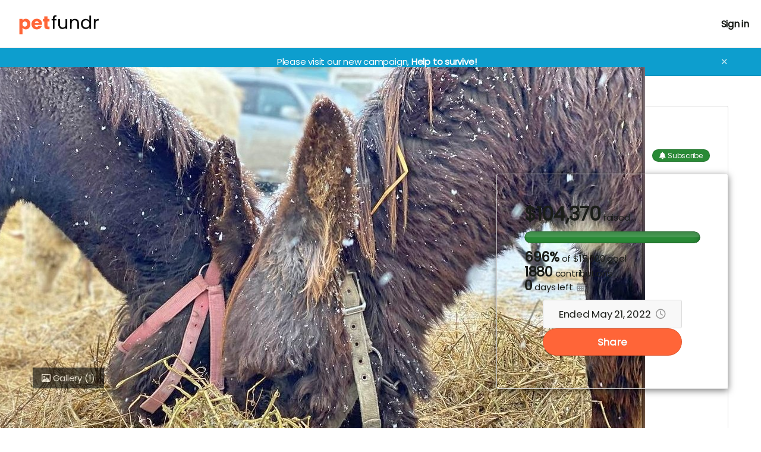

--- FILE ---
content_type: text/html;charset=UTF-8
request_url: https://petfundr.com/Get.ready?ref=ab_7tNXGulJvBA7tNXGulJvBA
body_size: 24826
content:
<!DOCTYPE html >

<html lang="en">


<head>

<meta charset="utf-8" />
<meta http-equiv="X-UA-Compatible" content="IE=edge" />

<link rel="shortcut icon" href="https://static.fundrazr.com/whitelabel/petfundr/img/favicon.ico" />
<link rel="apple-touch-icon" href="https://static.fundrazr.com/whitelabel/petfundr/img/apple-touch-icon.png" />

<meta name="mobile-web-app-capable" content="yes" />
<meta name="apple-mobile-web-app-title" content="PetFundr" />
<meta name="apple-mobile-web-app-status-bar-style" content="black" />
<meta name="viewport" content="width=device-width, user-scalable=no, initial-scale=1.0" />

<link rel="search" type="application/opensearchdescription+xml" href="/opensearch.xml" title="PetFundr" />
<meta name="run-location" content="website" />

<link rel="stylesheet" type="text/css" href="/style/main.bundle.css?cb=260110041929" />

<script>
  	//function to queue $(document).ready(fn) jquery calls before jquery is loaded.
  	window.ready = [];
  	window.$ = function(f) {
  		ready.push(f);
  	};
</script>
		<link rel="stylesheet" type="text/css" href="https://static.fundrazr.com/whitelabel/themes/556d56d684f34744a0c29b70df823304.css?cb=1738606609184" />
		<link rel="stylesheet" type="text/css" href="/style/white-label/petfundr/style.css?cb=260110041929" />
		<link rel="stylesheet" type="text/css" href="https://fonts.googleapis.com/css?family=Poppins" />
	<meta name="robots" content="noodp, noydir" />
	<link rel="canonical" href="https://petfundr.com/campaigns/21wWX8" />

<title>Help at times of war! by Paw of Help</title>
<meta name="title" content="Help at times of war! by Paw of Help" />
<meta name="description" content="War started though we hoped it never will occur. But we need to help our animals and animals of the country!" />


<meta property="og:type" content="website" />
<meta property="og:site_name" content="PetFundr" />
<meta property="og:title" content="Help at times of war!" />
<meta property="og:description" content="War started though we hoped it never will occur. But we need to help our animals and animals of the country!" />

<meta property="og:image" content="https://static.fundrazr.com/campaigns/9a357500a61d49aaa56e267955339f23.jpg?cb=1686250809" />
	<meta property="og:image:width" content="640" />
	<meta property="og:image:height" content="360" />

<meta property="fb:app_id" content="18015191938" />
<meta property="og:url" content="https://petfundr.com/Get.ready" />


<meta name="twitter:card" content="summary_large_image" />
<meta name="twitter:site" content="@fundrazr" />
<meta name="twitter:title" content="Help at times of war!" />
<meta name="twitter:description" content="War started though we hoped it never will occur. But we need to help our animals and animals of the country!" />
<meta name="twitter:image" content="https://static.fundrazr.com/campaigns/9a357500a61d49aaa56e267955339f23.jpg?cb=1686250809" />
<meta name="twitter:url" content="https://petfundr.com/Get.ready" />

<link rel="image_src" href="https://static.fundrazr.com/campaigns/9a357500a61d49aaa56e267955339f23.jpg?cb=1686250809" />
	
	<link rel="stylesheet" type="text/css" href="/style/bootstrap-responsive.css?cb=260110041929" />
	<link rel="stylesheet" type="text/css" href="/style/activity.bundle.css?cb=260110041929" />
	<link rel="stylesheet" type="text/css" href="/style/editor.bundle.css?cb=260110041929" />
	<link rel="stylesheet" type="text/css" href="/style/jquery.jcrop.css?cb=260110041929" />

<style>
	/* 	Notes:
		1. Default body background-color is set in variables.less.
		2. Default background-image is set in basic.css.
	*/
	
	/* 	Add custom background color to body */
	body {
		position: relative; 					/* Required for positioning of #bg-image */
		background-color: #ffffff;
	}

	/* FR-5695 */
    /* CP-6041: Removed because of incompatibility. */
    /*#footer-links #copyright {
        color: unset;
    }*/
	
	/* 	Overrride the default background, 
		which is set via #super-container 
		in basic.css.
	 */
	#super-container {
		background-color: transparent;
		background-image: none; 				/* Hide the default set in basic.css. */
	}
	
	/* 	Show the custom background image if provided.
		This is a fixed position element, which means 
		it cannot be clipped by the parent via css 
		(neither via overflow nor clip). 
	*/
	
	/* 	Phone
		#bg-image is hidden in markup in activity.xhtml 
	*/
	
</style>


	
	<script async="async" src="https://www.googletagmanager.com/gtag/js?id=G-6BGH3ZZFF7"></script>
	<script>
		let platformConfig = {
			'groups': 'system'
		}

		window.dataLayer = window.dataLayer || [];
		function gtag(){dataLayer.push(arguments);}
		gtag('js', new Date());
		gtag('config', 'G-6BGH3ZZFF7', platformConfig);
			gtag('config', 'G-LHV0TMRR72', { 'groups': 'partner' });
	</script>
	
	
</head>



<body data-mobile="false" data-touch="false" data-same-site="true" data-background="NONE" data-breadcrumbs="false" class="     body-fluid                                  ">
	
	
	<div id="fb-root"></div>
	
	<div id="subtle-backdrop" class="hide"></div>

	

	

	

	


	<main>
		<div id="sidebar-layout-wrapper">


			
			<div id="sidebar-page-wrapper" class="fade-in">


				
				<div id="top-bar" class="row fade-in hide">
					<div class="container-fluid" style="padding-right: 0; padding-left: 0;">
						<div class="row-fluid">
							<div class="content span12">
							</div>
						</div>
					</div>
				</div>


				
				<div id="navbar" class="navbar navbar-flex navbar-top full-width">
					<div class="navbar-inner">
						<div id="navbar-container" class="container full-width">
							<a id="skip-navigation" href="#super-container" class="btn scroll-to">Skip to content</a>


							
							
							<div id="nav-lhs" class="offscreen">

									<a class="brand white-label " href="https://petfundr.com" target="_top" rel="nofollow">
										<img src="//static.fundrazr.com/partners/74fbb6f8b05e4d958c67bed0083fd9ae.png" data-whitelabel-id="1889" /></a>

							</div>
								<div id="nav-rhs">
									<ul id="top-nav-links" class="nav">


										


										
										<li class="logged-in dropdown not-embedded" style="position: relative; display: none; padding-right: 0;">
	
	
	
	<a id="user-menu-toggle" class="dropdown-toggle" data-toggle="dropdown" title="User options" data-placement="left">
		<span class="notification-count badge badge-warning small fade-in hide">n</span>
			<div class="user-picture"></div>
		<span class="user-name"></span> <i class="fas fa-caret-down" style="margin-left: 5px;"></i></a>
	
	
	
	<ul id="user-menu-options" class="dropdown-menu pull-right">
		
		
		
		<li><a class="user-profile-url" href="" target="_top">Signed in as <b class="user-name"></b></a></li>
		
		
		<li class="divider"></li>


		
		<li><a href="/transactions" target="_top">Contributions</a></li>
		
		
		
		<li><a href="https://petfundr.com/manage" target="_top">Campaigns</a></li>
			<li><a href="https://petfundr.com/organizations" target="_top">Organizations</a></li>
		

		
		<li><a href="/messages" target="_top">Messages <span class="notification-count badge badge-warning small hide">n</span></a></li>


		
		<li><a href="https://petfundr.com/account/settings" target="_top">Account settings</a></li>
		
		
		
		<li><a href="/support" target="_blank">Support</a></li>
			<li class="divider"></li>
			<li><a href="/logout" target="_top">Sign out</a></li>
		
	</ul>
										</li>
								<li class="logged-out" style="display: block; padding-right: 0;">
									<a data-action="login" href="/login" rel="nofollow" target="_top" data-redirect-to="https://petfundr.com/Get.ready?ref=ab_7tNXGulJvBA7tNXGulJvBA" class="nowrap">Sign in</a>
								</li>

									</ul>
								</div>

						</div>
					</div>
				</div>

				


				
				


				
				<a id="top-scroller" class="inline-edit-link _legacy out"><i class="fas fa-arrow-up"></i></a>


				


				


				
				<div id="tasks-sidebar-wrapper">

					<div id="tasks-backdrop" data-action="toggle-admin-panel" class="fade-in"></div>

					<div id="tasks-page-wrapper">
		<div id="campaign-status" class=" fade-in">
			<div class="container">
				<div class="row">
					<div class="span12">
						Please visit our new campaign, 
						<a class="subtle-link bold" style="color: white; border-color: white" href="https://fundrazr.com/HelptoUkrainians" target="_top">Help to survive!</a>
						<a id="campaign-status-close" class="plain">✕</a>
					</div>
				</div>
			</div>
		</div>


							

							<div id="super-container">

							<noscript><div class="alert alert-error text-center" style="margin: 0 auto 10px;">You need to enable JavaScript to use PetFundr</div></noscript>


							
							<div class="container                    " style="min-height: 350px;">


	<div id="main-page" style="position: relative;">
		

		
		<div id="top-panel" class="row-panel row show-grid" style="     margin-left: 0;      border: 1px solid #ddd;     border: 1px solid rgba(111,111,111,.24);     border-bottom: none;">


			
			<div id="title-panel" class="span12" style="position: relative; overflow: hidden;">


				
				<div id="campaign-title" class="headline-font ">
						Help at times of war!
					
				</div>
				
				
				
				<div id="campaign-title-actions">
						<a data-action="follow-campaign" class="btn btn-mini btn-primary subscribe-btn follow off"><i class="fas fa-bell fa-md"></i><i class="fas fa-bell-slash fa-md"></i><i class="fas fa-check fa-md"></i> <span class="follow-label">Subscribe</span><span class="hover-label">Unsubscribe</span></a>
				</div>
				
			</div>
		</div>
			<div class="row-panel row show-grid" style="       position: relative;       margin-left: 0;       ;">
				
				
				
				
				
				<div id="main-panel" class="row-fluid ">
						<div id="border-maker"></div>
					

					
					<div id="media-panel">
							
							
							<div id="video-box" class="fade-in hide-important">
								
								<a title="Close video" id="video-close" class="fade-in hide-important"><i class="far fa-times"></i></a>

								
								<div class="center-fill" style="width: 100%; aspect-ratio: 16/9;">
									<div id="video-player"></div>
								</div>
							</div>
							
							
							<div class="image-box">
								
								
								<div id="video-link" class="active item" style="">
									
									
									<a title="Play video" class="carousel-play hide" style="z-index: 1;"><i class="fas fa-play"></i></a>
		<a data-action="show-mediagallery" data-intent="view" class="corner-peel ">
			<span><i class="far fa-image"></i> Gallery <span class="media-count">(1)</span></span>
		</a>

									
									<div class="center-fill " style="aspect-ratio: 16/9;">

										
										

										
										<img id="campaign-image" src="//static.fundrazr.com/campaigns/9a357500a61d49aaa56e267955339f23.jpg?cb=1686250809" />
																				
									</div>
								</div>
							</div>
					</div>
						<div id="stats-panel">


<div id="campaign-stats" class="headline-font with-goal">


	
	<div class="visible-phone">
		<div id="progress-meter-phone" title="Campaign progress">
			<div class="shadow"></div>
			<div class="reflection"></div>
			<div id="progress-indicator-phone" class="animated slideInLeft" style="width: 100%;">
				<div class="progress-cursor"></div>
			</div>
		</div>
	</div>


	
	
	<div class="stats-primary with-goal">

		<span class="inline-block">

			
			
			<span class="stat"><span class="currency-symbol">$</span><span class="amount-raised">104,370</span></span>


			
			<span class="stats-label inline-block-important">
				raised

			</span>

		</span>


		
		<div class="hidden-phone">
		<div id="progress-meter-tablet-desktop" title="Campaign progress">
			<div class="shadow"></div>
			<div class="reflection"></div>
			<div id="progress-indicator-tablet-desktop" class="animated slideInLeft" style="width: 100%;">
				<div class="progress-cursor"></div>
			</div>
		</div>
		</div>
			<div class="stats-secondary progress-stat">
				<span class="raised-progress">696%</span>
				<span class="stats-label preserve-display"><span class="preserve-case">of</span> <span class="nowrap">$15,000 goal</span></span>
			</div>

	</div>
	
	
	
	<div class="stats-secondary with-goal contributors-stat">
			<a class="subtle-link feed-link" data-toggle="tab" data-feed="donationFeed" href="#contributor-feed">
				<span class="donation-count stat">1880</span>
				<span class="stats-label">contributions</span>
			</a>
	</div>
	
	
	
	<div class="stats-secondary with-goal">
			<span class="stats-label lowercase">
				<span class="stat">0</span>
				<span class="stats-label">days left
						<a tabindex="0" data-toggle="tooltip" data-touch-trigger="true" data-html="true" data-content-template="Campaign launched on &lt;br/&gt; {{date}}" data-timestamp="1643803261000" class="muted"><i class="fas fa-calendar-alt"></i></a>
				</span>
			</span>
	</div>
	
	
	
	
	
</div>
	<div id="payments-disabled" class="highlight headline-font">
		
		Ended May 21, 2022<a data-toggle="tooltip" data-touch-trigger="true" data-html="true" data-content-template="Campaign ended on &lt;br/&gt; {{date}}" data-timestamp="1653130042000" class="muted" style="margin-left: 1ex;"><i class="far fa-clock"></i></a>
	</div>
								
								<a id="big-share-button" data-action="share-campaign" class="btn btn-xlarge btn-secondary headline-font" onclick="$FR.trackEvent('big-share-btn');">Share</a>

							
							
							
						</div>
					
				</div>
			</div>
			<div id="intro-panel" class="row-panel row show-grid" style="      border-left: 1px solid #ddd;      border-left: 1px solid rgba(111,111,111,.24);      border-right: 1px solid #ddd;      border-right: 1px solid rgba(111,111,111,.24);      border-radius: 0;">
				
				<div class="span12 flex-row" style="        align-items: flex-start;        margin-left: 0;        padding: 0 30px;        gap: 2%">
					
					
					<div id="owner-image-box" style="background-image: url(//petfundr.com/img/avatars/initials/100x100/P.png)">
					</div>
					
					
					<div id="owner-intro-box">
						
						
						<div class="flex-column">
						
							
							<div id="byline">
								<span>
									By
												<a class="name subtle-link bold" title="View profile" href="https://petfundr.com/profiles/paw-of-help-2" target="_blank">Paw of Help</a>
								</span>
							</div>
							
							
							
							
							

							


							
							


							
							<div id="owner-info" class="small">
											<span class="small muted nowrap dot-after"><a class="local-cluetip muted" rel="#payto-tooltip">Organization campaign</a></span>
									<span id="campaign-type" class="small dot-after"><a id="campaign-type-info" class="cluetip muted" rel="public-kia-info"><i>Keep it all</i></a></span>
									<span class="small">
										<a class="muted" data-action="find-campaigns" data-location="125132" target="_blank" rel="nofollow" title="Find more campaigns here">Kherson, UA</a></span>


								
								<span class="public-option inline">

									
									<span class="small dot-before"><a data-action="report-campaign" class="nowrap">Report</a></span>

								</span>

							</div>
						</div>
						
					</div>
				</div>
				
				
				
				
			</div>
		
		
		
		<div id="feed-panel" class="row show-grid">
			
			
			<div id="feed-nav-box" class="container with-underline-tabs">




	<ul id="feed-nav" class="nav nav-tabs underline-tabs non-responsive fade-in">
		<li class="always-visible active  ">
			<a href="#story-feed" data-toggle="tab" data-parent-feed="#story-feed">Story</a>
		</li>
		<li class=" ">
			<a href="#highlights-feed" data-toggle="tab" data-parent-feed="#story-feed" data-child-feed="#highlights-feed" onclick="$FR.trackEvent('view-hightlightsfeed', 'campaign', '');">Highlights</a>
		</li>
	
	
	
	<li class=" ">
		<a href="#update-feed" data-toggle="tab" data-feed="storyFeed" onclick="$FR.trackEvent('view-updatefeed', 'campaign', '');">Updates<span class="update-count tab-info">2</span></a>
	</li>
		<li class=" ">
			<a href="#contributor-feed" data-toggle="tab" data-feed="donationFeed" onclick="$FR.trackEvent('view-contributorfeed', 'campaign', '');">Activity<span class="activity-count tab-info">1889</span>
			</a>
		</li>
		
		
		
		<li class="dropdown visible-nav-collapsed fade-in hide">
			<a id="more-menu" class="dropdown-toggle body-font-color never-active-style" data-toggle="dropdown">
				<i class="far fa-ellipsis-h"></i></a>
			<ul class="dropdown-menu mobile-centered">
		<li class="visible-nav-collapsed ">
			<a href="#highlights-feed" data-toggle="tab" data-parent-feed="#story-feed" data-child-feed="#highlights-feed" onclick="$FR.trackEvent('view-hightlightsfeed', 'campaign', '');">Highlights</a>
		</li>
	
	
	
	<li class="visible-nav-collapsed ">
		<a href="#update-feed" data-toggle="tab" data-feed="storyFeed" onclick="$FR.trackEvent('view-updatefeed', 'campaign', '');">Updates<span class="update-count tab-info">2</span></a>
	</li>
		<li class="visible-nav-collapsed ">
			<a href="#contributor-feed" data-toggle="tab" data-feed="donationFeed" onclick="$FR.trackEvent('view-contributorfeed', 'campaign', '');">Activity<span class="activity-count tab-info">1889</span>
			</a>
		</li>
			</ul>
		</li>
		
	</ul>
			</div>
			
			
			
			<div id="feed-row" class="row-panel row-fluid" style="       border: 1px solid #dddddd;       border: 1px solid rgba(111,111,111,.24);       margin-top: -10px;       padding-top: 10px;">
				
				
				
				<div id="left-col" class="span12">
					<div class="left-col">

<div id="feed">
	<div class="tab-content">
		
		
		<div id="story-feed" data-tab-type="parent" class="tab-pane min-height fade-in active has-story">

<div id="story-wrapper" class=" ">
	
	
	
	<p class="highlight public-option no-story-alert " style="margin-top: 0; display: none;">
		Paw of Help hasn't added a story.</p>
	
	
	
	<div id="full-story" class="wysiwyg-content clearfix not-empty "><p>It has never been easy in Ukraine. Poor economy, war on the east of
  our country for more then eight years but all got used to difficulties .</p>
<p>As for our mission we never stopped fighting for animals because for
  them it is even more difficult to survive then to humans. I never
  refused to help and always searched the way for our mission to survive
  and keep on going. I always prayed for a better future for the whole world!</p>
<p>I think that noone really wants the war, not our country not any
  other, but ambitions of some people makes the war obvious as never
  befor and threaten the whole territory of our country. All people are
  terrified. But we can not allow panic to rule our mind and our
  actions. On our shoulders is a great responsibility - safety of our animals!</p>
<p>I personally try not to panic, following the news and highly hoping
  into negotiations, I really pray that peaceful way is possible and
  hopefully will be found🙏</p>
<p>I am not really aware of politics and other things but the only thing
  I know for sure - I want to protect our animals and keep mission safe
  and going even in worse varian of the future events will come to life.</p>
<p>That is why I am asking the world community to help us to make some
  necessary aditional food supplies and some additional safe measures to
  be built in order to protect our animals.</p>
<p>Also I really want to help other shelters to get prepared but it all
  be more obvious in the process of how fundraising will work.</p>
<p>Right now I am making basic calculations to all that we need in
  addition to our Patreon help.</p>
<p>But defenitly I know only one thing - there is no &quot;too much of
  food&quot;, there is lack of it. When war will start ,if it starts ,
  the whole life be different.</p>
<p>Right now food supplies get more and more expensive due to the panic
  in the country and I want to get prepared right now till it gets too late.</p>
<p>Please help us in this very difficult times!</p>
<p>THANK YOU SO MUCH!</p>
<p>PLEASE HELP AND SHARE 🙏</p>
<p>
  <a data-oembed="false" href="https://youtu.be/SJzN77X6M9c"
    rel="nofollow noopener noreferrer" target="_blank">https://youtu.be/SJzN77X6M9c</a></p>
	</div>
	
</div>


	


	
	<div id="preview-lightbox-react" class="lightbox hide fade" data-fixed="false">

		<div class="modal-body">


			
			<div id="preview-header">

				
				<ul class="nav _views-control">
					<li id="post" class="active">
						<a class="reversed" href="#post-preview" data-mode="post" data-toggle="tab">Activity feed</a></li>
					<li id="email">
						<a class="reversed" href="#email-preview" data-mode="email" data-toggle="tab">Email</a></li>
				</ul>

				
				<div class="_header-msg reversed small italic">
					<b class="msg">This is a preview</b><br />
					<span id="email-subject"></span>
				</div>

				
				<a class="reversed plain" data-dismiss="modal">✕</a>

			</div>


			
			<div class="tab-content">

				
				<div id="post-preview" class="tab-pane fade-in active">
					<div class="container">
						<div id="campaign-proxy" class="row-fluid">
							<div id="feed-proxy" class="span8">
								<div id="post-preview-content"></div>
							</div>
						</div>
					</div>
				</div>

				
				<div id="email-preview" class="tab-pane fade-in" style="overflow-y: hidden">
					<iframe name="email-preview-iframe" scrolling="no" frameborder="0" allowTransparency="true"></iframe>
				</div>

			</div>


			

		</div>
	</div>
				<div id="highlights-feed" data-tab-type="child">
	
	
	
	<div id="highlight-feed">
		<div class="feed-name clearfix">
			<h4 class="feed-name inline-block">Highlights</h4>
			<i class="dot-before"></i>
			<a data-action="view-activity" class="plain"><span class="underline">See all activity</span><span class="activity-count tab-info no-underline">1889</span></a>
		</div>
	</div>

<div id="feed-item-box-1" class="feed-box fade-in" style="">
	
	
	
	<div class="feed-item-box" style="clear: both;">
	</div>
	
	
	
	<div class="feed-info-box">
		<div class="feed-nav" style="text-align: center">
			<a class="btn btn-small load-more page-link">Show more</a>
		</div>
	</div>
	
</div>
				</div>
			
		</div>
		
		
		
		<div id="update-feed" data-tab-type="singleton" class="tab-pane min-height fade-in ">
			
			<h4 class="feed-name flex-row" style="align-items: center; justify-content: space-between; gap: 2em;">Updates</h4>
			

			
			<div class="no-feed-item feed-item fade-in" style="display: none; ">
				<div class="item-header">
					<div class="item-picture" style="background-image: url( //petfundr.com/img/avatars/initials/100x100/P.png );"></div>
					<div>
						<span class="item-name">Paw of Help</span> hasn't posted any updates yet.
					</div>
				</div>
			</div>

<div id="feed-item-box-2" class="feed-box fade-in" style="">
		<div class="feed-header has-items text-right small clearfix" style="">
			<a class="sort-feed on" data-action="sort-activity-feed" data-order="newest-first">Newest</a>
			<span class="v-divider"> | </span>
			<a class="sort-feed" data-action="sort-activity-feed" data-order="oldest-first">Oldest</a>
		</div>
	
	
	
	<div class="feed-item-box" style="clear: both;">
	</div>
	
	
	
	<div class="feed-info-box">
		<div class="feed-nav" style="text-align: center">
			<a class="btn btn-small load-more page-link">Show more</a>
		</div>
	</div>
	
</div>
			
		</div>
			<div id="contributor-feed" data-tab-type="singleton" class="tab-pane min-height fade-in ">

				<h4 class="feed-name">Activity</h4>

<div id="feed-item-box-4" class="feed-box fade-in" style="">
	
	
	
	<div class="feed-item-box" style="clear: both;">
	</div>
	
	
	
	<div class="feed-info-box">
		<div class="feed-nav" style="text-align: center">
			<a class="btn btn-small load-more page-link">Show more</a>
		</div>
	</div>
	
</div>
			</div>
			
	</div>
	
</div>
					</div>
				</div>
				
				
				
				<div id="right-col" class="hide">
						<div id="recent-contributions" class="hidden-phone">
							
							<div class="feed-name bold" style="margin-bottom: 10px;">Recent contributions</div>

<div id="feed-item-box-5" class="feed-box fade-in" style="">
	
	
	
	<div class="feed-item-box" style="clear: both;">
	</div>
	
	
	
	<div class="feed-info-box">
		<div class="feed-nav" style="text-align: center">
			<a class="btn btn-small load-more page-link">Show more</a>
		</div>
	</div>
	
</div>
						</div>
					
				</div>
			</div>
		</div>
	</div>
		


<script id="feed-item-template" type="text/template">
	<div class="feed-item">

		
				
		<div class="item-schedule hide"><a class="local-cluetip subtle-link scheduled-post-info" rel="scheduled-post">Unpublished</a></div>
		
		
		
		<i class="item-lock fas fa-lock" style="display: none;" title="Only you can see this post"></i>
		
		
		
		
		
		<div class="item-header">
			
			
			<div class="item-picture">
				
			</div>

			<div>
			
				
				<div class="headline-font">

					
					<span class="item-name"></span> <a class="item-role cluetip"></a>

					
					<span class="item-tagline"></span>

				</div>
			
				
				<div class="item-info">
					<span class="item-type"></span>
					<span class="dot-before"></span>
					<a class="item-time plain" href="#" target="_top"></a>
				</div>
			
			</div>
		</div>
		
		
		
		<div class="item-content">
			<div class="item-message"></div>
			<div class="item-gif hide"></div>
		</div>
		<div class="item-content item-dedication">
		</div>

		
		<div class="item-media"></div>
			
			
		
		<div class="item-actions">
			<span class="activity-like">
				<a class="like-btn plain off nowrap" href="javascript:void(0)"><i class="far fa-thumbs-up"></i> Like</a> <span class="counter like-count"></span>
			</span>
				<span class="dot-before"></span><a title="Share this item" class="share-link plain nowrap" href="javascript:void(0)"><i class="far fa-share-square"></i> Share</a>
			<span class="item-custom-actions"></span>
		</div>
			<div class="item-comments hide">
				<a class="load-more">View all comments</a>
				
				
				<div class="entries fade-in"></div>
			</div>
	
	</div>
</script>



<script id="basic-feed-item-template" type="text/template">
	<div class="feed-item basic-feed-item">
		
		
		
		<i class="item-lock fas fa-lock" style="display: none;" title="Only you can see this post"></i>
		
		
		
		<div class="item-header">
			
			
			<div class="item-picture">
				
			</div>

			<div>
			
				
				<div class="headline-font">

					
					<span class="item-name"></span> <a class="item-role cluetip"></a>

					
					<span class="item-tagline"></span>

				</div>
			
				
				<div class="item-info">
					<span class="item-type"></span>
					<span class="dot-before"></span>
					<a class="item-time plain" href="#" target="_top"></a>
				</div>
			
			</div>
		</div>

		
		
		<div class="item-content">
			<div class="item-message"></div>
		</div>
			
		
			
		
	
	</div>
</script>


<div id="scheduled-tooltip" class="clearfix" style="display: none; font-size: 14px; line-height: 20px; padding: 25px 15px 20px;">
	
</div>

<script id="feed-comment-template" type="text/template">
	<div class="item-comment fade-in">
		
		<div class="item-header">
			<a class="item-owner-link" href="#" target="_blank">
				<div class="item-picture"></div>
			</a>
			<a class="item-owner-link item-name bold" href="#" target="_blank"></a>
			<span class="dot-before"></span><span class="item-time muted"></span>
		</div>
		
		<div class="item-content">
			<div class="item-message"></div>
			<div class="item-gif hide"></div>
		</div>
		
		<div class="item-actions">
			<span class="activity-like">
				<a class="like-btn off" href="javascript:void(0)"><i class="far fa-thumbs-up"></i> Like</a>
				
				<span class="counter like-count"></span>
			</span>
			<span class="item-custom-actions"></span>
		</div>
		
	</div>
</script>
		


<script id="feed-reward-template" type="text/template">
	<div class="item-reward clearfix">
		<a class="image-box more-info" target="_top">
			<img class="image" />
		</a>
		<div class="info">
			<div class="headline">
				<span class="title"></span>
			</div>
			<ul class="actions dot-between">
				<li><a class="claim-item">Select this perk</a></li>
			</ul>
		</div>
	</div>
</script>



<script id="reward-popup-template" type="text/template">
	<div class="reward clearfix">
		<a class="image-box more-info" target="_top">
			<div class="image-wrapper">
				<img class="image" />
			</div>
		</a>
		<div class="info">
			<div class="headline headline-font">
				<span class="price"></span>
				<span class="title"></span>
			</div>
			<ul class="stats dot-between">
				<li class="claimed"><span class="claimed-amount"></span> <span class="claim-action"></span></li>
				<li class="remaining"><span class="remaining-amount"></span> remaining</li>
				<li class="shipping"></li>
			</ul>
			<div class="description"></div>
			<ul class="actions dot-between">
				<li><a class="more-info small">Learn more</a></li>
				<li><a class="claim-item small"></a></li>
			</ul>
		</div>
	</div>
</script>



<div id="reward-tooltip" class="clearfix" style="display: none; font-size: 14px; line-height: 20px; padding: 25px 15px 20px;">
	
</div>

	<div id="mg-overlay" style="display: none;"></div>

	<div id="mg-body" style="display: none;">


		
		<div id="mg-controls">

			
			<a data-action="show-grid"><i class="fas fa-th"></i> Browse</a>

			
			<a data-action="show-gallery"><i class="far fa-image"></i> View</a>

			
			<a data-action="toggle-slideshow"><i id="slideshow-icon" class="fas fa-presentation"></i> <span id="slideshow-label">Slideshow</span></a>

			
			<a data-action="add-media" class="admin-option inline"><i class="fas fa-plus"></i><span class="hidden-phone"> Add</span></a>

			
			<span><span class="visible-desktop"><a data-action="toggle-comments"><i class="far fa-comments"></i> <span id="toggle-label">Hide comments</span></a></span></span>

			
			<span><span class="hidden-desktop"><a data-action="toggle-comments"><i class="far fa-comments"></i><span class="hidden-phone"> Comments</span></a></span></span>

			<a data-action="close-gallery" id="mg-close-button" class="right">✕</a>
		</div>


		
		<div id="mg-outerbox">


			
			<div id="mg-placeholder" class="clearfix" style="display: none;">
				<div class="admin-option">
					<h3>Uh oh!</h3>
					<p>Your media gallery is empty. That means you're missing a powerful
						opportunity to bring attention to your cause.</p>
					<a data-action="add-media" class="btn btn-medium btn-primary" style="margin: 15px 0;">Add pictures now</a>
					<p>(You can add videos, too.)</p>
				</div>

				
				<div class="public-option hide">
					<p>The media gallery is empty.</p>
				</div>
			</div>


			
			<div id="mg-grid" class="clearfix">

				

				
				<a id="grid-placeholder" class="admin-option" data-action="add-media">
					<div class="mg-thumbnail">
						<i class="fas fa-plus"></i> Add
					</div>
				</a>
			</div>


			
			<div id="mg-gallery" class="hide">


				
				<div id="mg-stage-col">

					<div id="mg-stage-table">

						
						<div id="gallery-carousel" class="frcarousel slide">
							<div class="carousel-video"></div>
							<div class="carousel-video-blind"></div>
							<div class="carousel-inner"></div>
							<span class="carousel-control left hide-important"><i class="fal fa-chevron-left"></i></span>
							<span class="carousel-control right hide-important"><i class="fal fa-chevron-right"></i></span>
						</div>

						
						<div id="slideshow-carousel" class="frcarousel slide hide">
							<div class="carousel-video"></div>
							<div class="carousel-video-blind"></div>
							<div class="carousel-inner">
								<div class="item active" data-id="_default_" data-image-id="431QUf" data-video-url="" data-video-id="">
									<img src="//static.fundrazr.com/campaigns/9a357500a61d49aaa56e267955339f23.jpg?cb=1686250809" />
								</div>
							</div>

							<span class="carousel-control left hide-important"><i class="fal fa-chevron-left"></i></span>
							<span class="carousel-control right hide-important"><i class="fal fa-chevron-right"></i></span>
						</div>

					</div>

					
					<div id="mg-item-controls">

						
						<div class="mouseover-item">
							<span class="activity-like">
								
							</span>
							<a data-action="comment-on-item"><i class="far fa-comment"></i> Comment</a>
								<a data-action="share-item"><i class="far fa-share-square"></i> Share</a>

							<a class="right admin-option" data-action="delete-item"><i class="far fa-trash-alt"></i> Delete</a>
							<a class="right admin-option" data-action="make-item-default"><i class="far fa-circle"></i> <span class="label-text">Set as</span> <span class="media-item-label"></span></a>
						</div>

					</div>
				</div>


				
				<div id="mg-activity-col">
					<div id="mg-activity-scroll">

<div id="gallery-feed" class="feed-box fade-in" style="">
	
	
	
	<div class="feed-item-box" style="clear: both;">
	</div>
	
	
	
	<div class="feed-info-box">
		<div class="feed-nav" style="text-align: center">
			<a class="btn btn-small load-more page-link">Show more</a>
		</div>
	</div>
	
</div>

					</div>
				</div>

			</div>
		</div>
	</div>


	
	<div id="delete-media-dialog" class="modal hide fade" style="width: 400px;">
		<div class="modal-header">
			<button type="button" class="close" data-dismiss="modal" aria-hidden="true"><i class="fal fa-times"></i></button>
			<h3>Delete media item?</h3>
		</div>
		<div class="modal-body">
			<p>Are you sure you want to delete this item from the media gallery?</p>
			<div class="checkbox had-activity hide">
				<input type="checkbox" id="confirm-remove-in-activity" />
				<label for="confirm-remove-in-activity">Also remove it from any related activity</label>
			</div>
		</div>
		<div class="modal-footer">
			<a class="btn btn-hover" data-dismiss="modal">Cancel</a>
			<a id="confirm-media-delete" class="btn btn-primary" data-dismiss="modal">Delete</a>
		</div>
	</div>


	
	<div id="set-default-media-dialog" class="modal hide fade" style="width: 400px;">
		<div class="modal-header">
			<button type="button" class="close" data-dismiss="modal" aria-hidden="true"><i class="fal fa-times"></i></button>
			<h3>Set as <span class="media-item-label"></span>?</h3>
		</div>
		<div class="modal-body">

			
			<div class="hidden-by-layout hide">

				
				<p class="is-video hide">
					The campaign video will appear in social media and email.
				</p>

				
				<p class="is-image hide">
					The campaign cover picture will appear in social media and email.
				</p>
			</div>

			
			<p class="not-hidden-by-layout">
				The <span class="media-item-label"></span> will appear at the top of your campaign
				page<span class="is-image hide"> and in social media and email</span>.
			</p>
		</div>
		<div class="modal-footer">
			<a class="btn btn-hover" data-dismiss="modal">Cancel</a>
			<a id="confirm-media-set" class="btn btn-primary" data-dismiss="modal">Apply</a>
		</div>
	</div>


	
	<div id="reset-default-media-dialog" class="modal hide fade" style="width: 400px;">
		<div class="modal-header">
			<button type="button" class="close" data-dismiss="modal" aria-hidden="true"><i class="fal fa-times"></i></button>
			<h3>Reset <span class="media-item-label"></span>?</h3>
		</div>
		<div class="modal-body">

			
			<div class="hidden-by-layout hide">
				It won't be used as default in social media and email.
				The <span class="media-item-type"></span> will remain in the media gallery.
			</div>

			
			<p class="not-hidden-by-layout">
				It will be removed from the top of your campaign and won't be used as default in social media and email.
				The <span class="media-item-type"></span> will remain in the media gallery.
			</p>

		</div>
		<div class="modal-footer">
			<a class="btn btn-hover" data-dismiss="modal">Cancel</a>
			<a id="confirm-media-reset" class="btn btn-primary" data-dismiss="modal">Apply</a>
		</div>
	</div>


	
	<div id="edit-media-description-dialog" data-backdrop="static" data-keyboard="false" class="modal hide fade">
		<div class="modal-header">
			<button type="button" class="close" data-dismiss="modal" aria-hidden="true"><i class="fal fa-times"></i></button>
			<h3>Edit <span class="type"></span> description</h3>
		</div>
		<div class="modal-body">
			<div class="content">
			<textarea id="media-description-text" rows="5" class="resize-y" style="width: 100%;"></textarea>
			</div>
		</div>
		<div class="modal-footer">
			<a class="btn btn-hover" data-dismiss="modal">Cancel</a>
			<a id="save-media-description" class="btn btn-primary" data-dismiss="modal">Save</a>
		</div>
	</div>

	<div id="share-dialog" class="modal hide fade">
		<div class="modal-header">
			<button type="button" class="close" data-dismiss="modal" aria-hidden="true"><i class="fal fa-times"></i></button>
			<h3>Share</h3>
		</div>
		<div class="modal-body">
				<p class="legible-width">
					Every share helps the cause reach more people and raise more money,
					usually about $30 more, sometimes much more.
				</p>
	

	
	<div class="share-link-wrap legible-width ">
		<div class="input-prepend input-append _not-rounded share-link-ui ">
			<span class="add-on hidden-small-phone"><i class="fa-solid fa-lg fa-link"></i></span>
			<input id="shortlink-fld-2" type="text" readonly="readonly" class="clipboard-copy" />
			<a data-action="copy-to-clipboard" data-clipboard-target="#shortlink-fld-2" class="btn btn-info btn-color add-on">Copy</a>
		</div>
	</div>

	
	<div class="share-grid  ">

		
		<a data-action="web-share" class="hide"><i class="fa-regular fa-share-nodes btn"></i> Share to...</a>

		
		<a data-action="facebook-share-campaign"><i class="fab fa-facebook-f btn-facebook"></i> Facebook</a>

		
		<a data-action="tweet-campaign"><i class="fab fa-x-twitter btn-twitter"></i> X</a>

		
		<a data-action="linkedin-share-campaign"><i class="fab fa-linkedin-in btn-linkedin"></i> LinkedIn</a>

		
		<a data-action="email-campaign"><i class="far fa-envelope btn"></i> Email</a>
			<a data-action="share-via-sms" data-mobile="false"><i class="fas fa-message-sms btn"></i> Text</a>

		
		<a data-action="fbmessenger-share-campaign" data-mobile="false"><i class="fab fa-facebook-messenger btn-fbmessenger"></i> Messenger</a>
			<a data-action="whatsapp-share-campaign"><i class="fab fa-whatsapp btn-whatsapp"></i> Whatsapp</a>
			<a data-action="qrcode-campaign"><i class="fa-regular fa-qrcode btn"></i> QR code</a>
			<a data-action="embed-campaign"><i class="fas fa-code btn"></i> Embed</a>

	</div>

		</div>
	</div>


<div id="embed-dialog" class="modal hide fade" style="width: 686px">
	<div class="modal-header">
		<button type="button" class="close" data-dismiss="modal" aria-hidden="true"><i class="fal fa-times"></i></button>
		<h3>Embed</h3>
	</div>
	<div>
		<div id="configure-widget-box">
			<div class="modal-body">
				<p style="margin: 0 0 30px 0;">Embed a campaign widget on your Website or blog with just a few snippets of code.</p>
				<div class="form-horizontal">
					<div class="control-group">
						<label class="control-label">Widget style</label>
						<div class="controls">
							<select id="widget-style" class="input-large">
								<option value="rectangle">300x250 badge</option>
								<option value="tower">300x450 badge</option>
								<option value="towerSlim">220x440 badge</option>
								<option value="small">Small badge</option>
								<option value="tall">Tall badge</option>
								<option value="wide">Wide badge</option>
								<option value="pay">Donate button</option>
							</select>
						</div>
					</div>
					<div class="control-group" data-widget-type="badge">
						<label class="control-label">Width (pixels)</label>
						<div class="controls">
							<input id="widget-width" type="text" class="input-small" />
							<span id="width-limits" class="help-inline"></span>
						</div>
					</div>
					<div class="control-group hide" data-widget-type="pay">
						<label class="control-label">Button text</label>
						<div class="controls">
							<input id="widget-buttontext" type="text" class="input-medium" value="Donate" maxlength="20" />
						</div>
					</div>
					<hr />
					<div class="control-group">
						<label class="control-label">Preview</label>
						<div class="controls">
							<div class="clearfix" style="position: relative; min-height: 150px;">
								<div id="widget-loading" style="position: absolute; top: 0px; left: 0px; width: 80px; text-align: center;">
									<p><i class="loader loader-large"></i></p>
								</div>
								<div id="widget-preview" style="position: relative; margin: 0;"></div>
							</div>
						</div>
					</div>
				</div>
			</div>
			<div class="modal-footer">
				<a class="btn btn-hover" target="_blank" href="https://connectionpoint.com/help/docs/how-to-create-custom-widgets/">Help</a>
				<button id="get-code-btn" type="button" class="btn btn-primary">Get the code</button>
			</div>
		</div>
		<div id="get-widget-box">
			<div class="modal-body">
				<p style="margin: 0 0 30px 0;">Embed a campaign widget on your Website or blog with just a few snippets of code.</p>
				<form class="form-horizontal">
					<div class="control-group">
						<label class="control-label">Loader script</label>
						<div class="controls">
							<textarea id="widget-loader-script" rows="6" readonly="readonly" class="clipboard-copy" style="width: 100%;" spellcheck="false">&lt;script&gt;(function() { var d = document, fr = d.createElement('script'); fr.type = 'text/javascript'; fr.async = true; fr.src = 'https://static.fundrazr.com/widgets/loader.js'; var s = d.getElementsByTagName('script')[0]; s.parentNode.insertBefore(fr, s);})();&lt;/script&gt;</textarea>
							
							<div class="help-block">
								Include the Loader script on your page <em>once</em>.<br />
								<a data-action="copy-to-clipboard" data-clipboard-target="#widget-loader-script">Copy to clipboard</a>
							</div>
						</div>
					</div>
					<div class="control-group">
						<label class="control-label">Widget code</label>
						<div class="controls">
							<textarea id="widget-code" rows="3" readonly="readonly" class="clipboard-copy" style="width: 100%;" spellcheck="false"></textarea>
							
							<div class="help-block">
								Include the Widget code where you want the widget to appear on your page.<br />
								<a data-action="copy-to-clipboard" data-clipboard-target="#widget-code">Copy to clipboard</a>
							</div>
						</div>
					</div>
				</form>
			</div>
			<div class="modal-footer">
				<a class="btn btn-hover left" target="_blank" href="https://connectionpoint.com/help/docs/how-to-create-custom-widgets/">Help</a>
				<button id="change-widget-btn" type="button" class="btn btn-hover">Back</button>
				<button type="button" class="btn btn-primary hide-dialog" data-dismiss="modal">Close</button>
			</div>
		</div>
	</div>
</div>


<div id="shortlink-dialog" class="modal hide fade" style="width: 420px;">
	<div class="modal-header">
		<button type="button" class="close" data-dismiss="modal" aria-hidden="true"><i class="fal fa-times"></i></button>
		<h3>Share a link</h3>
	</div>
	<div class="modal-body">
        Send anyone this link to the campaign.
        <div style="margin: 20px 0 0;">
			<div class="input-append _not-rounded flex-row">
				<input id="shortlink-fld" type="text" readonly="readonly" class="clipboard-copy" style="flex: 1; height: 3em;" />
				<a data-action="copy-to-clipboard" data-clipboard-target="#shortlink-fld" class="btn btn-info add-on" style="height: 3em; padding: 10px;">Copy</a>
			</div>
		</div>
	</div>
</div>

	
	<div id="qrcode-dialog" class="modal hide fade" style="width: 375px;">
		<div class="modal-header">
			<button type="button" class="close" data-dismiss="modal" aria-hidden="true"><i class="fal fa-times"></i></button>
			<h3>QR code</h3>
		</div>
		<div class="modal-body ">
			<p class="qr-code-help-text"></p>
			<div style="     position: relative;     display: flex;     align-items: center;     justify-content: center;     width: 300px;     height: 300px;     margin: 10px auto 0;">
				<img id="dialog-qrcode" class="fade-in" style="position: absolute; z-index: +1;" />
				<div class="loading" style="flex: 1;"></div>
			</div>
		</div>
		<div class="modal-footer">
			<a class="btn btn-primary" id="dialog-qrcode-download">Download</a>
		</div>
	</div>


<div id="delete-story-dialog" class="modal hide fade">
	<div class="modal-header">
		<button type="button" class="close" data-dismiss="modal" aria-hidden="true"><i class="fal fa-times"></i></button>
		<h3>Delete update</h3>
	</div>
	<div class="modal-body">
		<p>Delete this story update?</p>
		
		
		<p class="help-text" id="story-media-help">Any pictures or videos will remain in the campaign's media gallery.</p>
	</div>
	<div class="modal-footer">
		<a class="btn btn-hover" data-dismiss="modal">Cancel</a>
		<a id="confirm-story-delete" class="btn btn-primary" data-dismiss="modal">Delete</a>
	</div>
</div>


<div id="delete-milestone-dialog" class="modal hide fade" style="width: 360px;">
	<div class="modal-header">
		<button type="button" class="close" data-dismiss="modal" aria-hidden="true"><i class="fal fa-times"></i></button>
		<h3>Delete milestone</h3>
	</div>
	<div class="modal-body">
		<p>Delete this milestone?</p>
		<img id="delete-milestone-image" style="width: 100%; height: auto;" />
	</div>
	<div class="modal-footer">
		<a class="btn btn-hover" data-dismiss="modal">Cancel</a>
		<a id="confirm-milestone-delete" class="btn btn-primary" data-dismiss="modal">Delete</a>
	</div>
</div>


<div id="edit-message-dialog" data-backdrop="static" data-keyboard="false" class="modal hide fade" style="width: 300px">
	<div class="modal-header">
		<button type="button" class="close" data-dismiss="modal" aria-hidden="true"><i class="fal fa-times"></i></button>
		<h3>Edit your message</h3>
	</div>
	<div class="modal-body">
		<div class="content">
		<textarea id="edit-message-text" maxlength="1000" rows="5" style="width: 100%;"></textarea>
		</div>
	</div>
	<div class="modal-footer">
		<a class="btn btn-hover" data-dismiss="modal">Cancel</a>
		<a id="save-message" class="btn btn-primary" data-dismiss="modal">Save</a>
	</div>
</div>

<div id="report-campaign-dialog" class="modal hide fade">
	<div class="modal-header">
		<button type="button" class="close" data-dismiss="modal" aria-hidden="true"><i class="fal fa-times"></i></button>
		<h3>Report campaign</h3>
	</div>
	<div class="modal-body">

		
		
		<div data-status-code="200" class="fade-in" style="display: none;">
			
			<p class="success bold">Report submitted</p>
			
			<p>Thank you. We take reports like yours very seriously. 
				Our goal is to keep the community safe.</p>
			
			<p>Please know that we may contact you for more information, 
				but that we won't notify you personally of our decision. 
				If the campaign remains available within a few days, it's 
				likely that we determined it not to be in violation of our 
				policies.</p>
		</div>

		
		
		<div data-status-code="403" class="fade-in" style="display: none;">
				
			<p class="success">
				Thank you. We've already received your previous report.
				If the campaign remains available within a few days, it's 
				likely that we determined it not to be in violation of our 
				policies.</p>
		</div>

		
		
		<div id="report-ui" class="fade-in">
			<div class="content" style="margin-bottom: 20px;">
				<p>Tell us about the problem. Please fill 
					in both fields below.</p>
			</div>
			<form class="form-horizontal">
				<div class="control-group">
					<label for="report-reason" class="control-label">This campaign ...</label>
					<div class="controls">
					
						
						<select id="report-reason" style="width: 100%;">
							<option value="NONE_SELECTED" disabled="disabled" selected="selected">Specify problem ...</option>
							<option value="COPYCAT">is a copy of another campaign</option>
							<option value="ABUSE">includes abusive or unwanted comments</option>
							<option value="DEFAMATORY">is defamatory</option>
							<option value="FRAUD">is potentially fraudulent</option>
							<option value="RAFFLE">is a raffle</option>
							<option value="IP_INFRINGEMENT">infringes on intellectual property or copyright</option>
							<option value="OTHER">is inappropriate for another reason</option>
						</select>
					</div>
				</div>
				<div class="control-group">
					<label for="report-additional-information" class="control-label">Details</label>
					<div class="controls">
						<textarea id="report-additional-information" style="width: 100%" rows="5" cols="auto" placeholder="Please provide a little more info." maxlength="1000"></textarea>
					</div>
				</div>
			</form>
		</div>
		
		
		
		<div data-status-code="400" class="alert alert-error fade-in" style="position: relative; display: none; margin-bottom: 0;">
			
			<b>Please fill in both fields above.</b>
		</div>
		
	</div>
	
	
	<div class="modal-footer">
		<div class="buttons">
			<a id="close-report-link" class="btn btn-primary" data-dismiss="modal" aria-hidden="true" style="display: none;">Close</a>
			<a id="cancel-report-link" class="btn btn-hover" data-dismiss="modal" aria-hidden="true">Cancel</a>
			<a id="submit-report" class="btn btn-primary">Report</a>
		</div>
	</div>
</div>



<div id="record-video-dialog" data-backdrop="static" data-keyboard="false" class="modal hide fade">
	<div class="modal-header">
		<button type="button" class="close" data-dismiss="modal" aria-hidden="true"><i class="fal fa-times"></i></button>
		
		
		<h3 class="record">Record a video</h3>
		
		
		<h3 class="upload hide">Upload a video</h3>
	
	</div>
	
	<div class="modal-body">
		<div class="content">
			<div class="row-fluid">
				<div class="span12" style="overflow: hidden;">
					
					
					<p class="record" style="margin-top: 0; margin-bottom: 30px">
						
						<span class="campaign video-help">
							Nothing grabs attention for your cause like a personal 
							video. Take a minute or two to record one now.</span>
						
						<span class="endorsement video-help hide">
							Record a short video message of support.</span> 
						
						<span class="hidden-tablet hidden-phone">
							Or upload one from your device.</span>
						
						You can preview or redo your video before you post it.</p>
					
						
					<p class="upload hide" style="margin-top: 0; margin-bottom: 30px">
						
						
						<span class="campaign video-help">
							Nothing grabs attention for your cause like a personal 
							video. Upload a short video message of support.</span>
						
						
						<span class="endorsement video-help hide">
							Upload a short video message of support.</span>
						
						Or record one right now.</p>
					
					
					
					<div style="display: flex; align-items: center; justify-content: space-between; margin-bottom: 10px;">
						<p class="record status" style="margin-top: 0; margin-bottom: 0;"></p>
						<div class="camera-select-wrapper record recorder-section" style="display: none; margin-bottom: 0;">
							<label for="cameraSelect" style="margin-right: 5px; margin-bottom: 0;">Camera:</label>
							<select id="cameraSelect" class="form-control" style="width: auto; display: inline-block;"></select>
						</div>
					</div>
					<div class="webcam-preview recorder-section fade-in record" id="record-video-preview" style="height: 100%; z-index: 2;">
					</div>
					<div class="review-section hide">
						<video id="recordedPreview" controls="controls" playsinline="playsinline" style="width:100%; border-radius:8px;"></video>
						<div class="mt-3">
							<button data-action="rerecord-video" class="btn btn-secondary record">Retake</button>
							<button type="button" class="btn btn-link record" data-action="switch-to-record">Back</button>
							<label for="reupload-video-file-input" class="btn btn-secondary upload">Change Video</label>
							<input type="file" id="reupload-video-file-input" accept="video/*" style="display: none;" />
							<button type="button" class="btn btn-link upload" data-action="switch-to-record">Or Record with Webcam</button>
						</div>

						<div class="progress hide mt-2">
							<div class="bar" style="width:0%; height:6px; background-color:#007bff;"></div>
						</div>
					</div>
					<div class="upload-container upload hide" style="height: 375px; align-items: center; justify-content: center; border: 2px dashed #ccc; border-radius: 5px; flex-direction: column;">
						<i class="fal fa-upload fa-3x" style="color: #999; margin-bottom: 15px;"></i>
						<label for="video-file-input" class="btn btn-primary">Choose a Video File</label>
						<input type="file" id="video-file-input" accept="video/*" style="display: none;" />
						<span class="help-block" style="margin-top: 15px;">Max file size: 100MB</span>
					</div>
					
					<div class="help-block" style="margin-top: 10px;">
						<ul>
							<li>Most effective video length: about a minute.</li> 
							<li class="max-length-info">Maximum length: 5 min.</li>
							
							<li>You can preview or redo your video before you post it.</li>
						</ul>
					</div>
				</div>
			</div>
		</div>
	</div>
	
	<div class="modal-footer">
		
		<button class="btn btn-hover" data-dismiss="modal">Cancel</button>
		
		<button data-action="add-recorded-video" class="btn btn-primary" disabled="disabled">
			
			Add</button>

		<p id="record-video-replacement-warning" class="small text-right hide"><b>Heads up!</b> The existing video will be replaced.</p>
	</div>
</div>
	
	
	<div id="video-dialog" class="modal hide">
		
		
		<button data-dismiss="modal" aria-hidden="true"><i class="fal fa-times"></i></button>
		
		
		<div class="video-player-preview">
		</div>
		
	</div>


<div id="email-share-dialog" class="modal hide fade">
	<div class="modal-header">
		<button type="button" class="close" data-dismiss="modal" aria-hidden="true"><i class="fal fa-times"></i></button>
		<h3>Email your friends</h3>
	</div>
	<form>
		<div class="modal-body">
			<p style="margin-bottom: 25px;">Share this campaign with up to 10 of your friends.
				We'll send them details of the campaign and your personal message (optional).</p>
				
			
			
			<label>Your name <a class="cluetip plain" rel="share-email_sender-name" style="margin-left: .2em;"><i class="fas fa-info-circle"></i></a></label>
			<div id="input-email" class="input-append _not-rounded" style="width: 100%;">
				<input class="name validate" type="text" maxlength="255" autocomplete="off" />
				<button type="button" data-action="signin-to-show-name" class="add-on email-add-on">Sign in</button>
			</div>
			
			
			<label>Your email address <a class="cluetip plain" rel="share-email_sender-email" style="margin-left: .2em;"><i class="fas fa-info-circle"></i></a></label>
			<input class="email validate" type="text" maxlength="255" autocomplete="off" style="width: 100%;" />
			
			
			<label>Your message (recommended)</label>
			<textarea class="message validate" style="width: 100%;" placeholder="Add a message ..." maxlength="1500" data-with-counter="true"></textarea>
			

			<label>Recipients</label>
			<textarea class="to-emails validate" style="width: 100%;" placeholder="Add your friends' email address ..."></textarea>
			<p class="help-block">
				Add up to 10 email addresses separated with a comma.
			</p>
			
			
			<div id="email-share-captcha"></div>
			<div class="validation-message alert alert-error"></div>
		</div>
		<div class="modal-footer">
			<button type="button" class="btn btn-hover left" data-dismiss="modal" aria-hidden="true">Cancel</button>
			<button type="button" data-action="preview-share-email" class="btn btn-hover">Preview<span class="hidden-phone"> email</span></button>
			<button type="submit" id="submit-email" class="btn btn-primary">Send</button>
			
			<p class="help-block"><i class="fas fa-lock"></i> We never share email addresses or send spam.</p>
		</div>
	</form>
</div>




<div id="endorsement-dialog" class="modal hide" style="width: 500px;">
	<div class="modal-header">
		<button type="button" class="close" data-dismiss="modal" aria-hidden="true"><i class="fal fa-times"></i></button>
		<h3 id="endorsement-dialog-header">Join our team</h3>
	</div>
	<div>
		<div class="modal-body">

			<div id="banner-option" class="control-group">
				<h4 class="label-size" style="margin-top: 0;">Your endorsement banner</h4>

				<p class="legible-width" style="margin-bottom: 20px;">
					Use your endorsement banner to tell why our cause matters to you. Such personal endorsements are
					proven to increase campaign contributions. When enabled, your endorsement banner appears at the top
					of the campaign for everyone who visits a link you shared.
				</p>

				<div class="controls">
					<div class="btn-group flex-phone" data-toggle="buttons-radio">
						<button name="endorsement-banner" type="button" data-action="on-banner" class="btn active">Enable banner</button>
						<button name="endorsement-banner" type="button" data-action="off-banner" class="btn ">Disable banner</button>
					</div>
					<p class="help-block">
						You can always adjust your endorsement from the campaign <i>Share</i> page—even if it's been disabled.
					</p>
				</div>
			</div>

			<div id="endorsement-ui" class="fade-in">

				<div class="content" style="margin-bottom: 20px;">
					
					<h4 class="label-size" style="margin-top: 40px;">Your message</h4>
					<p style="margin-bottom: 20px;">
						Tell people why our cause matters to you. Your personal message 
						will encourage others to help. <i>Easy, effective, optional.</i>
					</p>
				</div>
				
				<div class="control-group">
					
					<textarea id="endorsement-message" rows="3" data-with-counter="true" maxlength="1000" style="width: 100%; resize: vertical;" placeholder="Why does our cause matter to you?"></textarea>
						
					<div class="validation-message alert alert-error">Please provide a valid message (500 characters maximum).</div>
				</div>
				
				
				
				<h4 class="label-size" style="margin-top: 40px;">Say it in video</h4>
				<p style="margin-bottom: 20px;">
					Short personal videos by supporters like you are incredibly powerful. 
					Record one right now and you'll help us raise more money.
					<i>Easy, optional, effective.</i></p>
				
				
				<div id="video-div" class="highlight" style="margin-top: 10px;">
					
					
					<button class="btn btn-link no-btn bold record-video-button" data-mode="record" autocomplete="off"><i class="fas fa-film" style="margin-right: .2em;"></i> Record a video</button>
					
					
					<span class="hidden-tablet hidden-phone">
						<i class="dot-before"></i>
						<button class="btn btn-link no-btn bold record-video-button" data-mode="upload" autocomplete="off">Upload a video</button>
					</span>
					
					
					<div id="video-player-preview" class="hidden"></div>
					
					
					<div id="video-player-actions" class="clearfix hidden" style="margin-top: 5px;">
						<a id="remove-video" class="small">Remove video</a>
					</div>
				
				</div>
				
				
				
				<h4 class="clearfix label-size" style="margin-top: 40px;">Add a personal goal</h4>
				
				<p style="margin-bottom: 20px;">
						Set a personal fundraising goal. You'll encourage more contributions if you do. 
						And rest easy. There's no obligation to achieve your goal or bad consequences if 
						you don't. <i>Easy, optional, effective.</i>
				</p>
				
				<div class="control-group">	
					<div class="input-prepend input-append inline-block">
						<span class="currency-symbol add-on">$</span>
						<input name="personal-goal" id="personal-goal" class="input-small" type="text" maxlength="13" autocomplete="off" style="text-align: right;" value="" />
						<span class="add-on">.00</span>
					</div>
					<div class="validation-message alert alert-error">
						Please enter a valid goal.
					</div>
				</div>
			
			</div>
		</div>
	
		<div class="modal-footer">
			<a class="btn btn-hover" data-dismiss="modal" aria-hidden="true">Cancel</a>
			<a data-action="join-team" href="javascript:void(0)" class="btn btn-primary">Join our team</a>
			<a data-action="update-endorsement" href="javascript:void(0)" class="btn btn-primary hidden">Update</a>
		</div>
	</div>
</div>



<div id="video-autoplay-dialog" class="modal hide" style="width: 400px;">
	<div class="modal-header">
		<button type="button" class="close" data-action="dismiss-autoplay" data-dismiss="modal" aria-hidden="true"><i class="fal fa-times"></i></button>
		<h3>We have a video!</h3>
	</div>
	<div class="modal-body">
		<p style="     display: flex;        align-items: center;        justify-content: center;        width: 300px;        height: 169px;        margin: 10px auto 20px;        border: 1px solid #ddd;        background: #f4f4f4;        ">Video thumbnail</p>
        
        <p>We'd love to show you our campaign video. Want to take a look?</p>
	</div>
	<div class="modal-footer">
		<a class="btn btn-hover" data-action="dismiss-autoplay" data-dismiss="modal">Not now, thanks</a>
        <a class="btn btn-primary" data-action="watch-video" data-dismiss="modal">Yes, definitely</a>
	</div>
</div>


<div id="payto-tooltip" class="clearfix" style="display: none; font-size: 14px; line-height: 20px; padding: 15px;">

	<div style="display: flex; flex-direction: row; align-items: center; gap: 10px;">

		
		<div style="position: relative; flex: 0 0 50px; border-radius: 50%; overflow: hidden;">
			<div class="effects"></div>
			<img src="//petfundr.com/img/avatars/initials/100x100/P.png" style="position: relative; width: 50px; height: 50px;" />
		</div>
		
		
		<div>
					<a class="subtle-link bold" href="/profiles/paw-of-help-2" target="_blank">Paw of Help</a>
						manages the funds for the campaign.

		</div>
	</div>
</div>

	
	
	<div id="on-team-tooltip" class="clearfix" style="display: none; font-size: 14px; line-height: 20px; padding: 15px;">
		<p>, you're already on the team.</p>
	</div>


<div id="media-crop-dialog" class="modal hide" data-backdrop="static" data-keyboard="false" style="width: 600px">
	<div class="modal-header">
		<button type="button" class="close" data-dismiss="modal" aria-hidden="true"><i class="fal fa-times"></i></button>
		<h3>Crop image</h3>
	</div>
	<div class="modal-body">
	
		
		<div style="display: flex; justify-content: center;">
			<div class="crop-wrapper">
				<img id="media-crop-source" />
			</div>
			
			
		</div>
	</div>
	<div class="modal-footer">
		<a id="skip-crop" class="btn btn-hover" data-dismiss="modal">Skip</a>
		<a id="apply-crop" class="btn btn-primary">Crop</a>
	</div>
</div>
							</div>

						</div>


	<footer>
		<div class="container">
				<div id="footer-conditional">


					
					<div class="row-fluid">
						<div class="span12 text-center">
							<div class="platform-header ">

								
								<a href="https://petfundr.com" target="_blank" class="platform-brand"><img class="partner-logo" src="//static.fundrazr.com/partners/74fbb6f8b05e4d958c67bed0083fd9ae.png" alt="PetFundr" /></a>
										<div class="tagline">Best platform for funding animal and pet care</div>

							</div>
						</div>
					</div>

						
						<div class="row-fluid hidden-phone pfd">

							
							<div class="span3">
									<ul class="learn-more">
										<li><a href="https://petfundr.com/pages/animal-fundraising-nonprofits" target="_top">For Nonprofits</a></li>
										<li><a href="https://petfundr.com/pages/fundraising-for-pets-vet-clinics" target="_top">For Veterinarians</a></li>
										<li><a href="https://petfundr.com/pages/pet-fundraiser" target="_top">For Pet Owners</a></li>
									</ul>
							</div>

							
							<div class="span3">
									<ul class="learn-more">
										<li><a href="https://petfundr.com/pages/animal-fundraiser-success" target="_top">How to be Successful</a></li>
										<li><a href="https://petfundr.com/pages/faq-petfundr" target="_top">FAQ</a></li>
										<li><a href="https://petfundr.com/pages/about-us" target="_top">About Us</a></li>
									</ul>
							</div>

							
							<div class="span3">
									<ul class="learn-more">
										<li><a href="https://connectionpoint.com/help" target="_top">Help Center</a></li>
										<li><a href="https://petfundr.com/find" target="_top">Explore Campaigns</a></li>
										<li><a href="https://petfundr.com/pages/petfundr-free-pricing" target="_top">Pricing and Fees</a></li>
									</ul>
							</div>

							
							<div class="span3">
									<div class="credits">

										
										<a href="https://connectionpoint.com"><img src="/img/emails/poweredby-connectionpoint_478x116.png" alt="Powered by ConnectionPoint" style="width: auto; height: 35px;" /></a>

										
										<img src="/img/BCorp/B-Corp-Logo-Tagline-Lockup-Standards-Black-RGB-720x362.png" style="width: auto; height: 60px;" />

									</div>

							</div>
						</div>
							<div class="row-fluid text-center hidden-phone">
								
								<a href="https://petfundr.com/create" target="_top" class="btn btn-medium btn-primary" onclick="$FR.trackEvent('create', 'signup', 'footer');">Start your <span class="bold small-caps">free</span> campaign</a>
							</div>


				</div>


			
			<div id="footer-required" class="text-center">
				<div class="container">


					
					<div class="row-fluid" style="margin-bottom: 0;">
						<ul class="list-inline">

							
							

							
							<li><a href="/support" target="_blank">Support</a></li>
							<li><a href="/terms-of-service" target="_blank">Terms of Service</a></li>
							<li><a href="/privacy-policy" target="_blank">Privacy Policy</a></li>
						</ul>
							
							<div id="copyright">
									<div class="secondary always-visible">
									</div>

								
								<div id="powered-by-platform-attribution">
									<a href="https://connectionpoint.com" target="_blank">Powered by ConnectionPoint®</a>
								</div>

							</div>
					</div>


				</div>
			</div>
		</div>
	</footer>


					</div>


				</div>


				


				<div id="sidebar-backdrop" class="fade-in"></div>

			</div>
		</div>


		
		<div id="bottom-bar" class="row-fluid fade-in hide">
			
			<div class="container-fluid">
				<div class="row-fluid">
					<div class="content span12">
					</div>
				</div>
			</div>
		</div>

		
		<div id="bottom-bar-spacer"></div>

	</main>
	
	<script src="/js/main.bundle.js?cb=260110041929"></script>

	<script>
			$FR.config.setWhiteLabelDomain('petfundr.com');
			$FR.config.appName = 'PetFundr';
			$FR.config.platformName = "PetFundr";
			$FR.config.customFontUrl = 'https://fonts.googleapis.com/css?family=Poppins';
			$FR.config.customStylesheetUrl = 'https://static.fundrazr.com/whitelabel/themes/556d56d684f34744a0c29b70df823304.css?cb=1738606609184';
		$FR.config.loginDomainName = 'id.connectionpoint.com';
			$FR.config.loginPartnerId = '2hH';
		$FR.config.domainKey = 'aOiIJ2ni+5u9DduD5Y6j47cAbf8=';
		$FR.config.recaptchaKey = '6LekPuQSAAAAAEvETwoCUGinw0SmItKa7JdKeVaR';
		$FR.config.cacheBreaker = '260110041929';
		$FR.config.supportEmailAddress = 'support@connectionpoint.com';
		$FR.session.isMobileClient = false;
		$FR.session.isReturningUser = false;
		$FR.session.lastLoginMethod = "";
		$FR.session.requireCookieConsent = false;
	</script>

	<script>
		$(function() {
			$FR.initWidgetLoaderScript = function() {(function() { var d = document, fr = d.createElement('script'); fr.type = 'text/javascript'; fr.async = true; fr.src = 'https://static.fundrazr.com/widgets/loader.js'; var s = d.getElementsByTagName('script')[0]; s.parentNode.insertBefore(fr, s);})();
			};
		});
	</script>
   	
   	
	
	<script>
		(function(w, d) {
		 var id='embedly-platform', n = 'script';
		 if (!d.getElementById(id)) {
		   w.embedly = w.embedly || function() {(w.embedly.q = w.embedly.q || []).push(arguments);};
		   var e = d.createElement(n); e.id = id; e.defer=1;
		   e.src = 'https://cdn.embedly.com/widgets/platform.js';
		   var s = d.getElementsByTagName(n)[0];
		   s.parentNode.insertBefore(e, s);
		 }
		})(window, document);
	</script>
	
	
	<div id="fb-root"></div>
	

	<script>
		/*<![CDATA[*/
		
		// Default cluetip configuration
		var cluetipDefaults = {
			baseURL: 'https://petfundr.com/tooltips/tips?tip=',
			sticky: true, 
			arrows: true,
			dropShadow: false,
			cursor: 'pointer',
			//closePosition: 'bottom',
			//closeText: "Close",
			closePosition: 'top',
			closeText: "&#215;",															// TODO: Replace with FA icon.
			cluetipClass: 'fr',
			activation: 'click',
			showTitle: false,
			width: 500,
			cluezIndex: 1600
		};
		
		var localCluetipDefaults = $.extend({}, cluetipDefaults, { local: true });
		localCluetipDefaults.baseURL = undefined;

		$FR.config.requestURL = window.location.href
		
		$(function() {
			// Standard cluetip initialization
			$(document).on('click', '.fr_questionmark, .cluetip', function(event) {
				var $this = $(this);
				if (!$this.data('thisInfo')) {
					$this.cluetip(cluetipDefaults).trigger(event);
					event.preventDefault();
				}
			});
			// Local cluetip initialization
			$('.local-cluetip').cluetip(localCluetipDefaults);
			
			try {
				$("input[type='text'], textarea").maxlength();				
			} catch (err) {
				console.warn("Unable to apply maxlength. Old browser?");
			}
			$.i18n.properties({
			    name		: 'fundrazr_messages_js', 
			    path		: '/bundle/', 
			    mode		: 'map',
			    cache		: true,
			    cachebreaker: '260110041929'
			});

			function copy(text) {
				return new Promise(async (resolve, reject) => {
					// Try modern async clipboard
					try {
						if (navigator.clipboard?.writeText) {
							await navigator.clipboard.writeText(text);
							return resolve();
						}
					} catch (e) {
						// Continue to fallback
					}
					// Fallback: hidden textarea
					try {
						const textarea = document.createElement("textarea");
						textarea.value = text;

						Object.assign(textarea.style, {
							position: "fixed",
							top: "-9999px",
							left: "-9999px"
						});

						textarea.setAttribute("readonly", "");
						document.body.appendChild(textarea);

						textarea.select();
						textarea.setSelectionRange(0, text.length);

						const success = document.execCommand("copy");
						document.body.removeChild(textarea);

						if (success) return resolve();
					} catch (e) {
						// continue to reject
					}
					reject(new Error("Copy not supported by this browser."));
				});
			}
			if ($.isIPhone() || $.isIPad()) {
				// iOS: use our custom copy() function
				$(document).on("click", '[data-action="copy-to-clipboard"]', function (e) {
					const target = $(this).attr("data-clipboard-target");
					const content = $(target).val();
					copy(content)
						.then(() => $.growl("Copied to clipboard.", { type: "success" }))
						.catch(() => { /* ignore errors silently */ });
				});

			} else {
				// Non-iOS: Use Clipboard.js
				const clipboard = new Clipboard('[data-action="copy-to-clipboard"]');
				clipboard.on("success", () => {
					$.growl("Copied to clipboard.", { type: "success" });
				});
				clipboard.on("error", () => {
					if (!$.isMobile()) {
						$.growl("Press Ctrl+C to copy", { type: "info" });
					} else {
						$.growl("Sorry, that didn't work. Better copy the URL directly.", { type: "warning" });
					}
				});
			}
			
			$FR.register('pageUtils', FundRazr.module.PageUtils, {
				isEmbeddedView: 'false',
				hostPageUriBase: 'https://petfundr.com'
			});
			$FR.start('pageUtils');
			$FR.register('header', FundRazr.module.Header);
			$FR.start('header');
			
			$('[data-action="accept-cookie-consent"]').on("click", function() {
				window.FundRazr.Cookies.set('fr_cookie_consent', "1", {
					'expires': 365,
					'path': '/'
				});
				$('#cookie-consent-banner').fadeOut(200);
			});
			
			$('[data-action="find-campaigns"][data-location]').on("click", function() {
				var $this = $(this);
				var redirectUrl = '/find';
				redirectUrl = $.appendParam(redirectUrl, 'category', $this.data('category') || 'All');
				redirectUrl = $.appendParam(redirectUrl, 'type', 'nearby');
				redirectUrl = $.appendParam(redirectUrl, 'location', $this.data('location'));
				$this.prop('href', redirectUrl);
			});
			
			if (window.embedly) {
				embedly('defaults', {
					cards: {
						'key': $FR.config.embedlyApiKey,
						'controls': '0',
						'align': 'left'
					}
				});
			}
		});
		
		// Execute queued jquery $(document).ready() function calls after jquery script loads
		if (window.ready) {
			var queue = window.ready;
			window.ready = null;
			$.each(queue, function(i, f) {
				$(f);
			});
		}
		
		/*]]>*/
	</script>
	<script type="module" src="/js/react/emoji-picker-entry.mjs?cb=260110041929"></script>
	<script type="module" src="/js/react/gif-picker-entry.mjs?cb=260110041929"></script>
		<script>
			window.addEventListener('load', () => {
				if (window.fathom) {
						window.fathom.setSite("ZPCWCGNS");
						fathom.trackPageview();
						if(true) {
							fathom.trackEvent('visitor');
						}
				}
			});
		</script>

	
	<script>
		$.blockUI('We\'re loading your contribution ...');
		if (document.location.search.indexOf('postpay=') == -1)
			$.unblockUI();
	</script>

	<script src="/js/activity.bundle.js?cb=260110041929"></script>
	<script src="/js/editor-common.bundle.js?cb=260110041929"></script>
	<script src="/js/vendor/daterangepicker.js?cb=260110041929"></script>
	<script src="/js/module/campaign/sticky_tab_nav.js?cb=260110041929"></script>
		<script src="/js/module/campaign/campaign_carousel.js?cb=260110041929"></script>

<script>
	/*<![CDATA[*/
	    $(function() {
			var campaign				= {"campaign":{"activityPagePayUrl":"https:\/\/petfundr.com\/campaigns\/Get.ready\/pay","activityPageUrl":"https:\/\/petfundr.com\/Get.ready","adminStatus":"FINISHED","allowCustomAmounts":true,"allowNewTeamCreation":true,"allowWarmup":true,"areRewardsAvailableToClaim":false,"backgroundColor":"#ffffff","bankingLocation":"UA","campaignId":"21wWX8","category":"Food & Basic Needs","commentsEnabled":"NO_SHOW_EXISTING","contributionAmounts":{"@length":"9","paymentAmount":[{"amount":"5.00"},{"amount":"10.00"},{"amount":"20.00"},{"amount":"50.00"},{"amount":"100.00"},{"amount":"200.00"},{"amount":"500.00"},{"amount":"1000.00"},{"amount":"2000.00"}],"useDescriptiveAmounts":false},"created":"2022-01-26T16:43:01+00:00","currency":"USD","customTab2Enabled":false,"customTabEnabled":false,"deadline":{"type":"NONE","allowPaymentsAfterExpiration":true},"defaultAmount":"50.00","displayOrgInfo":true,"donorsAnonymous":false,"features":{"aggregateGoal":false,"aggregateTeamMemberGoal":false,"aggregateUpdates":false,"allocationPrompt":false,"allowBypassRegistrationOption":false,"allowComments":"NO_SHOW_EXISTING","allowContributionImage":false,"allowDataCollectionBeforePayment":true,"autoLaunchSubcampaign":true,"customizationApprovalRequired":false,"dedicationPrompt":false,"defaultTweet":"Help at times of war! #crowdfunding @fundrazr Support and Retweet","enableTipping":true,"includeContributorImage":true,"lockSubcampaignGoal":false,"orderRequired":false,"paymentButtonDisplay":"SHOW","presetSubcampaignMedia":false,"promptForBeneficiary":false,"raiseOnBehalfEnabled":false,"registerByInvitationOnly":false,"registration":"DISABLED","relatedDisplayStyle":"NONE","rewardsEnabled":true,"showActivities":true,"showCustomizationBanner":false,"showMainCampaignMedia":false,"showMasterCustomTab":false,"showMasterStory":true,"showRegisterButtonOnMaster":false,"showRelatedCampaigns":false,"showStats":true,"showStatsPanel":true,"subcampaignGoalMustExceedDefaultGoal":false,"subcampaignTeamDisplayStyleDefault":"ALPHABETIC","subcampaignTeamJoinOptionDefault":"PUBLIC","subcampaignTeamPublicJoinRequiresApproval":true,"subcampaignTeamSettingsLocked":false,"topupEnabled":true,"useSandboxPayments":false,"useSeparateSubcampaignDeadline":false,"useTeamRegistration":false,"useTeamSignup":false},"finishOnDeadline":false,"finished":"2022-05-21T10:47:22+00:00","fundingType":"KIA","giftAidEnabled":false,"giveLabel":"Contribute","goal":"15000.00","hasBeneficiary":false,"defaultImageId":"431QUf","imageSmallUrl":"https:\/\/static.fundrazr.com\/campaigns\/9a357500a61d49aaa56e267955339f23.jpg?cb=1686250809","imageUrl":"https:\/\/static.fundrazr.com\/campaigns\/9a357500a61d49aaa56e267955339f23.jpg?cb=1686250809","includeGiftAidInTotal":false,"introduction":"War started though we hoped it never will occur. But we need to help our animals and animals of the country!","isDonationEnabled":false,"isOfferRewards":false,"isOrganizationCampaign":true,"isSupporterLeaderboardEnabled":false,"isTemplate":false,"lastUpdated":"2023-06-08T19:00:09+00:00","leaderboardWord":"Community","location":{"countryCode":"UA","createdTime":"2022-02-02T11:51:37+00:00","formattedAddress":"Kherson, UA","id":125132,"latitude":46.6558,"locality":"Kherson","longitude":32.6178,"type":"LOCALITY"},"mediaCount":1,"offerRegistrationRewards":false,"owner":{"homeUrl":"\/profiles\/paw-of-help-2","paypalGivingFund":false,"isTeam":false,"largePictureUrl":"https:\/\/petfundr.com\/img\/avatars\/initials\/100x100\/P.png","name":"Paw of Help","organizationId":"7AKOa","pictureUrl":"https:\/\/petfundr.com\/img\/avatars\/initials\/100x100\/P.png","userId":"68kJd3"},"pageTemplate":"STANDARD","partner":{"bannerUrl":"https:\/\/static.fundrazr.com\/partners\/48fa797737f74258a443156697b7263c.png","domainName":"petfundr.com","homepageUrl":"https:\/\/petfundr.com","logoUrl":"74fbb6f8b05e4d958c67bed0083fd9ae.png","name":"PetFundr","partnerId":"2hH","partnerType":"PLATFORM","referralCode":"pfd","restrictFundingType":false},"partnerVettingStatus":"NOT_VETTED","partnerVisibility":"VISIBLE","payTo":{"homeUrl":"\/profiles\/paw-of-help-2","paypalGivingFund":false,"name":"Paw of Help","organizationId":"7AKOa","pictureUrl":"https:\/\/petfundr.com\/img\/avatars\/initials\/100x100\/P.png"},"paymentType":"DONATION","paypalAccount":{"paypalApi":"PAYPAL_AP","provider":"PAYPAL","status":"VALID"},"preventExceedingGoal":false,"receiptsEnabled":false,"registrationCustomTab2Enabled":false,"registrationCustomTabEnabled":false,"registrationCustomizationPromptEnabled":false,"registrationEndorsementPromptEnabled":true,"registrationFeeRequired":false,"registrationFundraiserTabEnabled":false,"registrationLeaderboardsTabEnabled":false,"registrationRequiresSignature":false,"registrationStoryTabEnabled":false,"sharingEnabled":true,"shortName":"Get.ready","shortUrl":"https:\/\/fnd.us\/Get.ready","slideshow":{"enabled":false,"includeAll":true,"interval":4,"transition":"SLIDE"},"snapshotUrl":"https:\/\/static.fundrazr.com\/campaigns\/28be34db79134fc19686db4437a5df24_snapshot.png?cb=1686250809","started":"2022-02-02T12:01:01+00:00","statistics":{"commentCount":9,"donationCount":1880,"donationSum":"104370.20","subCampaignsCount":0,"teamMemberCount":1,"updateCount":2},"status":"FINISHED","story":"<p>It has never been easy in Ukraine. Poor economy, war on the east of\n  our country for more then eight years but all got used to difficulties .<\/p>\n<p>As for our mission we never stopped fighting for animals because for\n  them it is even more difficult to survive then to humans. I never\n  refused to help and always searched the way for our mission to survive\n  and keep on going. I always prayed for a better future for the whole world!<\/p>\n<p>I think that noone really wants the war, not our country not any\n  other, but ambitions of some people makes the war obvious as never\n  befor and threaten the whole territory of our country. All people are\n  terrified. But we can not allow panic to rule our mind and our\n  actions. On our shoulders is a great responsibility - safety of our animals!<\/p>\n<p>I personally try not to panic, following the news and highly hoping\n  into negotiations, I really pray that peaceful way is possible and\n  hopefully will be found🙏<\/p>\n<p>I am not really aware of politics and other things but the only thing\n  I know for sure - I want to protect our animals and keep mission safe\n  and going even in worse varian of the future events will come to life.<\/p>\n<p>That is why I am asking the world community to help us to make some\n  necessary aditional food supplies and some additional safe measures to\n  be built in order to protect our animals.<\/p>\n<p>Also I really want to help other shelters to get prepared but it all\n  be more obvious in the process of how fundraising will work.<\/p>\n<p>Right now I am making basic calculations to all that we need in\n  addition to our Patreon help.<\/p>\n<p>But defenitly I know only one thing - there is no &quot;too much of\n  food&quot;, there is lack of it. When war will start ,if it starts ,\n  the whole life be different.<\/p>\n<p>Right now food supplies get more and more expensive due to the panic\n  in the country and I want to get prepared right now till it gets too late.<\/p>\n<p>Please help us in this very difficult times!<\/p>\n<p>THANK YOU SO MUCH!<\/p>\n<p>PLEASE HELP AND SHARE 🙏<\/p>\n<p>\n  <a data-oembed=\"false\" href=\"https:\/\/youtu.be\/SJzN77X6M9c\"\n    rel=\"nofollow noopener noreferrer\" target=\"_blank\">https:\/\/youtu.be\/SJzN77X6M9c<\/a><\/p>","supportTickets":true,"textColor":"#000000","timeZone":"America\/Los_Angeles","title":"Help at times of war!","type":"campaign","useSeparateTransactionForTip":true,"viewRewardRequired":false,"visibility":"PUBLIC"}}.campaign,
				spotlightFeed			= {},
				donationId				= '',
				transactionId			= '',
				followProxy				= null,
				action					= '',
				infiniteScroll			= true,
				isMobileView			= false,
				isSysAdmin				= false,
				promoCode				= null,
				offerPromoCode 			= false,
				referrer				= null,
				endorsement				= null,
				currentDonation;

			if (donationId.length > 0) {
				currentDonation = {
					donationId: donationId,
					transactionId: transactionId
				}
			}
			
	    	$FR.register('data', FundRazr.module.Data, { campaign: campaign });
	    	$FR.start('data');
			
	    	$FR.register('auth'	, FundRazr.module.Auth);
	    	$FR.register('video', FundRazr.module.CampaignVideo);
	    	$FR.register('ownerinfo', FundRazr.module.OwnerInfo, {
	    		action				: action
	    	});
	    	$FR.register('share'	, FundRazr.module.CampaignShare, {
  		    	campaign			: campaign
	    	});
	    	$FR.register('highlightFeed', FundRazr.module.CampaignFeed, {
 		    	container			: "feed-item-box-1",
 		    	campaign			: campaign,
				loadOnInit			: true,
		    	activityType		: 'highlight',
		    	currentDonation		: currentDonation,
 		    	isEmbedded			: false,
		    	infiniteScroll		: infiniteScroll
		    });
	    	$FR.register('storyFeed', FundRazr.module.CampaignFeed, {
		    	container			: "feed-item-box-2",
		    	campaign			: campaign,
				loadOnInit			: true,
		    	activityType		: 'story',
		    	isEmbedded			: false,
		    	infiniteScroll		: infiniteScroll
		    });
	    	$FR.register('donationFeed', FundRazr.module.CampaignFeed, {
		    	container			: "feed-item-box-4",
		    	campaign			: campaign,
				loadOnInit			: true,
		    	activityType		: 'all',
		    	currentDonation		: currentDonation,
		    	isEmbedded			: false,
		    	infiniteScroll		: infiniteScroll
		    });
	    	if (!isMobileView && campaign.features.showActivities && campaign.statistics.donationCount != 0) {
		    	$FR.register('recentDonationFeed', FundRazr.module.CampaignFeed, {
			    	container			: "feed-item-box-5",
			    	campaign			: campaign,
					loadOnInit			: true,
			    	activityType		: 'donation',
			    	enableCaching		: true,
			    	fetchSize			: 10,
			    	currentDonation		: currentDonation,
			    	isEmbedded			: false,
			    	renderDetailedView	: false,
			    	infiniteScroll		: infiniteScroll
			    });
	    	}
	    	if (spotlightFeed.activities) {
		    	$FR.register('spotlightFeed', FundRazr.module.CampaignFeed, {
			    	container			: "activity-spotlight-feed",
			    	campaign			: campaign,
			    	activities			: spotlightFeed.activities,
			    	activityType		: 'highlight',
			    	isEmbedded			: false
			    });
	    	}
	    	
  		    $FR.register('commentUI', FundRazr.module.CommentUI, {
  		    	campaign			: campaign
		    });
	    	$FR.register('activity'	, FundRazr.module.Activity, {
		    	currentDonation		: currentDonation,
		    	action				: action,
		    	isEmbedded			: false,
		    	isWidgetEmbedded	: false,
			    isVisualEditorMode	: false
		    });
	    	$FR.register('facebook'	, FundRazr.module.Facebook, {});
	    	$FR.register('likes', FundRazr.module.Likes, { campaign: campaign });
		    $FR.register('follow', FundRazr.module.Follow, {
		    	campaign: campaign,
		    	follow: followProxy,
				action: action
		    });
	    	if (campaign.team) {
		    	$FR.register('campaignTeam', FundRazr.module.CampaignTeam, {
			    	campaign: campaign,
			    	userId: '',
			    	videoRecorder: 'videoRecorder'
			    });
		    }
	    	
	    	if (campaign.isSupporterLeaderboardEnabled) {
		    	$FR.register('referralLeaderboard', FundRazr.module.ReferralLeaderboard, {
			    	campaign: campaign
			    });
	    	}
	    	$FR.register('referrals', FundRazr.module.Referrals, {
		    	campaign: campaign,
			    updatePageUrl: true
		    });
	       	$FR.register('mediaGallery', FundRazr.module.Gallery, {
	    		campaign: campaign,
		    	isMobileClientIgnoreParam: false
		    });
			if (false) {
				$FR.register('exitIntentPopup', FundRazr.module.ExitIntentPopup, { campaign: campaign });
				$FR.start('exitIntentPopup');
			}
			$FR.register('stickyTabNav', FundRazr.module.StickyTabNav, {
	    		campaign: campaign,
	    		isCampaignEditor: false
		    });
			
	    	$FR.start('auth');
	    	$FR.start('mediaGallery');
	    	$FR.start('video');
	    	$FR.start('ownerinfo');
	    	$FR.start('share');
    		$FR.start('likes');
		    $FR.start('commentUI');
	    	$FR.start('activity');
	    	$FR.start('facebook');
	    	$FR.start('follow');
	    	$FR.start('referrals');
    		$FR.start('stickyTabNav');
    		
    		if (campaign.slideshow.enabled) {
    	       	$FR.register('campaignCarousel', FundRazr.module.CampaignCarousel, {
    	    		campaign: campaign,
    	    		selector: '#campaign-carousel',
    	    		autoplay: true,
    		    	openInGallery: true
    		    });
        		$FR.start('campaignCarousel');
    		}

		    $FR.register('userAvatar', FundRazr.module.UserAvatar);
		    $FR.start('userAvatar');
	    	
   	    	$FR.register('referrerPanel', FundRazr.module.ReferrerPanel, {
   	    		'campaign': campaign,
   	    		'referrer': referrer,
   	    		'endorsement': endorsement
		    });
	    	$FR.start('referrerPanel');
	    	
	    	// FR-4980 - Highlight feed is required in preview. Check for some activity 
	    	// to prevent error.
	    	//if (true)
	    	if (campaign.statistics.commentCount + campaign.statistics.updateCount > 0 || campaign.statistics.donationCount != 0)
	    		$FR.start('highlightFeed');
	    	
	    	if (!isMobileView && campaign.features.showActivities && campaign.statistics.donationCount != 0)
    			$FR.start('recentDonationFeed');
	    	
	    	if (spotlightFeed.activities)
	    		$FR.start('spotlightFeed');
	    	
	    	if (campaign.team)
	    		$FR.start('campaignTeam');
	    	
    		if ($('#related-campaigns-list').length > 0) {
    			$FR.register('relatedCampaigns', FundRazr.module.RelatedCampaigns, {
			    	campaign: campaign,
			    	container: '#related-campaigns-list'
			    });
    			
	    		var modRelatedCampaigns = $FR.start('relatedCampaigns');
    			var updateRelatedCampaignCount = function(data) {
    				modRelatedCampaigns.unbind('campaigns-loaded', updateRelatedCampaignCount);
    				$('#related-campaign-count').text(data.totalResults);
    			};
    			
	    		modRelatedCampaigns.bind('campaigns-loaded', updateRelatedCampaignCount);
                if ($('#fundraiser-panel').length > 0)
                	modRelatedCampaigns.loadData();
    		}
    		
    		if ($('#related-fundraisers-list').length > 0) {
		    	$FR.register('relatedFundraisers', FundRazr.module.RelatedCampaigns, {
			    	campaign: campaign,
			    	container: '#related-fundraisers-list',
			    	type: 'fundraisers'
			    });
		    	
    			var modRelatedFundraisers = $FR.start('relatedFundraisers');
    			var updateRelatedFundraiserCount = function(data) {
    				modRelatedFundraisers.unbind('campaigns-loaded', updateRelatedFundraiserCount);
    				$('#related-fundraiser-count').text(data.totalResults);
    			};
    			
    			modRelatedFundraisers.bind('campaigns-loaded', updateRelatedFundraiserCount);
	    		modRelatedFundraisers.loadData();
    		}
    		
    		if ($('#related-teams-list').length > 0) {
		    	$FR.register('relatedTeams', FundRazr.module.RelatedCampaigns, {
			    	campaign: campaign,
			    	container: '#related-teams-list',
			    	type: 'teams'
			    });
		    	
    			var modRelatedTeams = $FR.start('relatedTeams');
    			var updateRelatedTeamCount = function(data) {
    				modRelatedTeams.unbind('campaigns-loaded', updateRelatedTeamCount);
    				$('#related-team-count').text(data.totalResults);
    			};
    			
    			modRelatedTeams.bind('campaigns-loaded', updateRelatedTeamCount);
	    		$FR.getModule('relatedTeams').loadData();
    		}
    		
    		// Init widget loader for campaigns grid, which is required for DIY and MPG layouts.
    		if ( $('.init-widget-loader').length > 0 && !window.FundRazr.WidgetManager ) {
    			$FR.initWidgetLoaderScript();
    		}
	    	
	    	if (false) {
	    		$FR.register('contactImporter', FundRazr.module.ContactImporter);
		    	$FR.start('contactImporter');
		    }
	    	
	    	if ($('#record-video-preview').length > 0) {
		    	$FR.register('videoRecorder', FundRazr.module.VideoRecorder, {
					container: '#record-video-preview'
				});
		    	$FR.start('videoRecorder');
	    	}
			
	    	if (false) {
			    let enableAIFeatures = false;
			    let enableStoryGeneration = false;
			    $FR.register('wysiwyg', FundRazr.module.wysiwyg, {
				    selector: '#wysiwyg-editor',
				    placeholderContent: '#story-placeholder-content',
				    saveBtn: '#update-full-story',
				    cancelBtn: '#cancel-full-story',
				    enableAIFeatures, enableAIFeatures,
				    enableStoryGeneration, enableStoryGeneration,
				    campaign: campaign
			    });
	    	}
	    	
	    	// Init feed whenever the user accesses the tab for the first time.
	    	$('#feed-nav').find('a[data-toggle="tab"]').on('shown', function() {
		    	var feedName = $(this).data('feed');
	    		if (feedName) {
	    			if (!$FR.isModuleRunning(feedName))
		    			$FR.start(feedName);
	    			var module = $FR.getModule(feedName);
	    			if (typeof module.loadData == 'function')
	    				module.loadData();
	    		}
	    		// Init the related campaigns feed from team tab
				// Why commented out? 20230818 AC
	    		/* if (feedName == 'campaignTeam') {
	    			if (!$FR.isModuleRunning('relatedCampaigns'))
		    			$FR.start('relatedCampaigns');
	    			var module = $FR.getModule('relatedCampaigns');
	    			if (typeof module.loadData == 'function')
	    				module.loadData();
	    		} */
	    		
	    		var href = $(this).attr('href');

				// Custom init for related fundraisers when the tab is shown.
		    	if (href == '#related-fundraisers') {
					if ($('#campaigns-tab-grid').length > 0 && !window.FundRazr.WidgetManager)
						$FR.initWidgetLoaderScript();
					
		    	} // CP-6626: Reward tab initialization moved to activity.js.
	    	});
	    	
	    	$('#feed-nav li.active').find('a[data-toggle="tab"]').trigger('shown');
	    	
	    	// Generate tooltip content for start dates, finish dates and deadlines
	    	$('a[data-timestamp][data-content-template]').each(function() {
	    		var $this = $(this);
	    		var timestamp = parseInt($this.attr('data-timestamp'));
	    		var template = $this.attr('data-content-template');
	    		
	    		$this.attr('data-original-title', template.replace('{{date}}', moment(timestamp).format('lll')));
	    	});
	    	
			// Set promo code cookie (expires in 24 hours)
			if (promoCode) {
				FundRazr.Cookies.set("fr_promo_" + campaign.campaignId, promoCode.code, {
					path: '/',
					expires: new Date(new Date().getTime() + 24 * 60 * 60 * 1000)
				});
			}
			
			if (true) {
				$FR.register('realTimeUpdates', FundRazr.module.RealTimeUpdates, {
					campaign: campaign,
					currentDonation: currentDonation
				});
				$FR.start('realTimeUpdates');
			}

		    if (new URL($FR.config.requestURL).hash.indexOf('#import-contacts') >= 0 && $FR.isModuleRunning('contactImporter'))
			    $($FR.getModule('contactImporter').openDialog());

		    let enableProductTour = false;
		    let startProductTour = false;
			if (enableProductTour) {
				$FR.register('newCampaignProductTour', FundRazr.module.NewCampaignProductTour, {
					startProductTour: startProductTour
				});
				$FR.start('newCampaignProductTour');
			}
	    });
	/*]]>*/
</script>
	
	
	<script>
		$('[data-action="show-fundraisers"]').on('click', function() {
			
			// If the related fundraisers are in a tab.
			if ($('a[href="#related-fundraisers"]').length > 0) {
				$('a[href="#related-fundraisers"]').trigger("click");

			// If the related fundraisers are in a grid with sticky tab nav bar.
			// Added to fix broken link in stats panel. 20201002 AC
			} else if ($('a[href="#grid-tab"]').length > 0) {
				$('a[href="#grid-tab"]').trigger("click");

			// If there's a fundraisers panel on the campaign page.
			} else if ($('#fundraiser-panel').length > 0) {
				var top = $('#fundraiser-panel').offset().top - 20;
				$([document.documentElement, document.body]).animate({
			        scrollTop: top
			    }, 600, 'easeInOutQuad');
			}

		});
	</script>
	
	
	<script>
		/*<![CDATA[*/
		$(function() {
			var $right = $('#right-col');
			var $left = $('#left-col');
			
			if ($right.length > 0 && $right.html().trim() == "") {
				$right.hide();
				$left.removeClass('span8').addClass('span12');
			}
		});
		/*]]>*/
	</script>
	
	
	<script>
		$(function() {

			// Prevent click propagation on some links
			$('.sponsor-banner.accordion-trigger a:not(.accordion-trigger, [data-action="contribute"])').on("click", function (e) {
				e.stopPropagation();
			});
			
			// Override propagation of hover style on links
			$('.sponsor-banner a:not(.accordion-trigger)').on( "mouseenter mouseleave",function(){
			    	$('a.accordion-trigger').css('color', '#999999');
			    }, function(){
			    	$('a.accordion-trigger').css('color', '#005580');
				}
			);
			
			// Revert to default style
			$('.sponsor-banner').on("mouseout",function(){
		    	$('a.accordion-trigger').css('color', '');
		    });
			
			// Toggle
			$('.sponsor-banner.accordion-trigger').on("click",function(e) {
				$('.sponsor-banner .accordion-trigger.opened').toggle();
				$('.sponsor-banner .accordion-trigger.closed').toggle();
				$('.sponsor-banner').toggleClass('opened');
			});
		});
	</script>
	
	
	<script>
		$(function() {

			// Prevent click propagation
			$('#media-panel a.corner-peel, #media-panel a.inline-edit-link').on("click", function (e) {
				e.stopPropagation();
			});
			
			// Override hover styles for play button.
			// See also activity.scss, where pointer events have
			// been removed for a.corner-peel:hover #counter span
			// and #edit-picture-video.inline-edit-link:hover span.
			
			// First, add an inline background-color to override the hover style on play button.
			$('#media-panel a.corner-peel > span, #media-panel a.inline-edit-link').on("mouseenter", function () {
					$('#media-panel .carousel-play').css('background-color', 'rgba(0, 0, 0, .66)');
			}).on("mouseleave", function () {
			    	// Then remove the inline style to allow CSS to handle hover again.
			    	$('#media-panel .carousel-play').css('background-color', '');
				}
			);
		});
	</script>
	
	
	<script>
		$(function() {
			$('#campaign-status-close').on("click", function () {
				$('#campaign-status').slideUp(300, 'easeInBack', function() {
					$(this).remove();
				});
			});
		});
	</script>
	<script src="https://www.google.com/recaptcha/api.js?render=explicit" async="async" defer="defer"></script>
		<script src="https://cdn.usefathom.com/script.js" defer="defer" data-auto="false"></script>
</body>

</html>

--- FILE ---
content_type: text/css
request_url: https://static.fundrazr.com/whitelabel/themes/556d56d684f34744a0c29b70df823304.css?cb=1738606609184
body_size: 738
content:
.btn-primary,.widget .btn-primary{background-color:#298a36;box-shadow:0 0 0 1px rgba(0,0,0,0.125) inset;color:#fff;text-shadow:0 0 2px rgba(0,0,0,0.25)}.btn-primary:hover,.widget .btn-primary:hover,.btn-primary:focus,.widget .btn-primary:focus,.btn-primary:active,.widget .btn-primary:active,.btn-primary.active,.widget .btn-primary.active{background-color:#35b447;color:#fff}.btn-primary.disabled,.widget .btn-primary.disabled,.btn-primary[disabled],.widget .btn-primary[disabled]{background-color:#666}.btn-primary.disabled:hover,.widget .btn-primary.disabled:hover{background-color:#666;color:#fff;cursor:default}.btn-secondary,.widget .btn-secondary{background-color:#ff6538;box-shadow:0 0 0 1px rgba(0,0,0,0.125) inset;color:#fff;text-shadow:0 0 2px rgba(0,0,0,0.25)}.btn-secondary:hover,.widget .btn-secondary:hover,.btn-secondary:focus,.widget .btn-secondary:focus,.btn-secondary:active,.widget .btn-secondary:active,.btn-secondary.active,.widget .btn-secondary.active{background-color:#ff7a54;color:#fff}.btn-secondary.disabled,.widget .btn-secondary.disabled,.btn-secondary[disabled],.widget .btn-secondary[disabled]{background-color:#666}.btn-secondary.disabled:hover,.widget .btn-secondary.disabled:hover{background-color:#666;color:#fff;cursor:default}body,.body-text,.body-font{font-family:poppins,arial,Helvetica Neue,helvetica,sans-serif}h1,h2,h3,h4,h5,h6,.headline-font{font-family:poppins,arial,Helvetica Neue,helvetica,sans-serif}input,button,select,textarea{font-family:poppins,arial,Helvetica Neue,helvetica,sans-serif}.navbar .brand.white-label img[src='']{border:1px dashed rgba(85,85,85,0.4);box-shadow:0 0 1px 0 rgba(0,0,0,0.2) inset;height:40px;overflow:hidden;padding-left:40px;width:40px}.navbar{background-color:#fff}.navbar .nav>li>a,.navbar .nav>li>a:active,.navbar .nav>li>a:hover,.navbar .nav li.dropdown.open>.dropdown-toggle{color:#555}.navbar .nav>li>a:hover{color:rgba(85,85,85,0.9)}.navbar a[data-action="toggle-sidebar"]>i.fas{color:#555}.navbar a[data-action="toggle-sidebar"]:hover>i.fas{color:rgba(85,85,85,0.9)}.btn.btn-navbar{color:rgba(85,85,85,0.9)}.btn.btn-navbar:hover,.btn.btn-navbar:active{color:#555}.navbar .nav>li.dropdown>.dropdown-toggle .caret,.navbar .nav li.dropdown.open>.dropdown-toggle .caret,.navbar .nav li.dropdown.active>.dropdown-toggle .caret,.navbar .nav li.dropdown.open.active>.dropdown-toggle .caret{border-bottom-color:#555;border-top-color:#555}.navbar .nav>li>a:hover{text-decoration:none}.navbar .nav li.dropdown.open>.dropdown-toggle,.navbar .nav>li>a:active{background-color:transparent}.paging-control-nav li a.active{background:#298a36;background:linear-gradient(#4ecb5f,#35b145);cursor:default}.paging-control-nav li a:hover{background:#35b447;background:linear-gradient(#78d785,#50cc62)}.paging-control-nav li a:active{background:#298a36;background:linear-gradient(#4ecb5f,#35b145)}a.rightarrow,a.leftarrow{color:#298a36!important}a.rightarrow:hover,a.leftarrow:hover{color:#35b447!important}a.rightarrow:active,a.leftarrow:active{color:#1e6528!important}@media (max-width: 759px){.nav-collapse .nav>li>a, .nav-collapse .dropdown-menu a, .nav-collapse .dropdown-menu span.no-link{color:#555}.navbar .nav>li.custom-nav>a:hover, .nav-collapse .dropdown-menu a:hover, .nav-collapse .dropdown-menu a:focus{color:#555;text-decoration:none}}


--- FILE ---
content_type: text/css
request_url: https://petfundr.com/style/white-label/petfundr/style.css?cb=260110041929
body_size: 1351
content:
:root{--fr-body-font-size:15px;--fr-default-input-border-radius:2px;--fr-default-btn-border-radius:4px;--fr-default-btn-border-radius-lg:6px;--fr-topnav-height:81px;--fr-topnav-height-minus-border:80px;--fr-topnav-height-phone:53px;--fr-topnav-logo-max-width:200px;--fr-topnav-logo-max-height:60px;--fr-topnav-logo-max-width-phone:125px;--fr-topnav-logo-max-height-phone:40px;--fr-sidebar-toggle-font-size:1.6em;--fr-body-font-color:#1a1d18;--fr-body-font-color_fade-out-85:rgba(26,29,24,.15);--fr-body-font-color_lighten-30:#65715d;--fr-body-font-color_lighten-25:#596352;--fr-body-font-color_darken-5:#0d0f0c;--fr-body-font-color_darken-3:#121511;--fr-link-color:#298735;--fr-link-color_fade-out-90:rgba(41,135,53,.1);--fr-link-color_fade-out-50:rgba(41,135,53,.5);--fr-link-color-hover:#1d6627;--fr-progress-bar-color:#298a36;--fr-btn-border-radius:50px;--fr-btn-border-radius-sm:50px;--fr-btn-border-radius-lg:50px;--fr-btn-primary-color:#298a36;--fr-btn-primary-hover-color:#35b447}#payments-disabled,:not(.btn-group)>.btn.btn:not(#big-give-button,.btn-social,.subscribe-btn,#payment-add-amount,.escape-btn-rounded-corners,.btn-link){padding-left:1.2em;padding-right:1.2em}#contribute-btn,#learn-more{border-radius:50px!important}.filters>.btn{padding-left:.9em!important;padding-right:.9em!important}.input-prepend:not(._not-rounded) .add-on:first-child,.input-prepend:not(._not-rounded) .btn:first-child{border-radius:50px 0 0 50px!important;padding-left:1em;padding-right:.8em}.input-append:not(._not-rounded) .add-on:last-child,.input-append:not(._not-rounded) .btn:last-child{border-radius:0 50px 50px 0!important;padding-left:.8em;padding-right:1em}.input-prepend.input-append input{border-radius:0!important}.input-prepend.input-append:not(._not-rounded) .add-on:last-child,.input-prepend.input-append:not(._not-rounded) .btn:last-child{border-radius:0 50px 50px 0!important}.input-append:not(._not-rounded) #organization-select,.input-append:not(._not-rounded)>input:first-child,.input-prepend:not(._not-rounded) .add-on:first-child,.input-prepend:not(._not-rounded) .btn:first-child{border-radius:50px 0 0 50px!important}.input-prepend:not(._not-rounded) input:last-child{border-radius:0 50px 50px 0!important;padding-right:15px!important}.input-append:not(._not-rounded)>input:first-child{padding-left:15px!important}.input-append:not(._not-rounded) [class^=select2-choice]{border-bottom-left-radius:50px!important;border-top-left-radius:50px!important}.input-append:not(._not-rounded) [class^=select2-] input.select2-input{padding-left:15px!important}input#email-login-input{border-radius:0 50px 50px 0!important}@media (min-width:759px){[id^=progress-meter]{border-radius:30px!important}[id^=progress-meter] [id^=progress-indicator]{border-radius:inherit!important;-webkit-box-shadow:inset -3px 3px 10px 0 rgba(0,0,0,.15)!important;box-shadow:inset -3px 3px 10px 0 rgba(0,0,0,.15)!important}[id^=progress-meter] .progress-cursor{display:none!important}}:not(.input-prepend,.input-append):not(._not-rounded)>input,:not(.input-prepend,.input-append):not(._not-rounded)>select{border-radius:50px!important;padding-left:.7em;padding-right:.7em}.input-append:not(._not-rounded) .add-on:last-child,.input-append:not(._not-rounded) .btn:last-child,.input-append:not(._not-rounded) .uneditable-input,.input-append:not(._not-rounded) input,.input-append:not(._not-rounded) select,.input-prepend.input-append:not(._not-rounded) .add-on:last-child,.input-prepend.input-append:not(._not-rounded) .btn:last-child,.input-prepend:not(._not-rounded) .uneditable-input,.input-prepend:not(._not-rounded) input,.input-prepend:not(._not-rounded) select{border-radius:0 50px 50px 0}.input-prepend.input-append:not(._not-rounded) .add-on:first-child,.input-prepend.input-append:not(._not-rounded) .btn:first-child{border-radius:50px 0 0 50px!important}.input-append #organization-select,.input-append:not(._not-rounded)>input:first-child,.input-prepend:not(._not-rounded) .add-on:first-child,.input-prepend:not(._not-rounded) .btn:first-child{border-radius:50px 0 0 50px}.input-append:not(._not-rounded)>input:first-child{padding-left:15px}.input-append:not(._not-rounded) [class^=select2-choice]{border-bottom-left-radius:50px;border-top-left-radius:50px}.input-append:not(._not-rounded) [class^=select2-] input.select2-input{padding-left:15px}.force-rounded-input{border-radius:50px!important;overflow:hidden}.force-rounded-input input,input.force-rounded-input{padding-left:15px!important}.navbar a[data-action=toggle-sidebar]>i.fas{color:#1a1d18!important}.navbar .nav li.dropdown.open>.dropdown-toggle,.navbar .nav>li>a,.navbar .nav>li>a:active,.navbar .nav>li>a:hover{color:#1a1d18}.nav-tabs.underline-tabs>.active-style>a,.nav-tabs.underline-tabs>.active-style>a:hover,.nav-tabs.underline-tabs>.active>a,.nav-tabs.underline-tabs>.active>a:hover{border-bottom-color:#298a36}#feed-nav-box #feed-nav.nav-tabs.underline-tabs>li:not(.active)>a:hover{border-bottom-color:#35b447!important}#rewards-table .reward .featured,.reward .featured{background-color:#298735!important}

--- FILE ---
content_type: text/javascript
request_url: https://petfundr.com/js/react/gif-picker-entry.mjs?cb=260110041929
body_size: 1398
content:
import { R as React } from './react.mjs';
import { a as createRoot } from './react-dom.mjs';
import { X as Xo } from './gif-picker-react.mjs';
import './scheduler.mjs';

let $preview = null;
let $gifPickerWrap = null;
let handleOnGifClick = function (gif) {
  let $gifPicker = $('#gif-picker-div');
  let wysiwygSelector = $gifPicker.parent().data('wysiwyg');
  let isWysiwyg = wysiwygSelector !== null;
  if (isWysiwyg && $FR.isModuleRunning(wysiwygSelector)) {
    let gifElm = "<img class='gif' alt='" + gif.description + "' src='" + gif.url + "' style='height: 200px; width: auto' />";
    $FR.getModule(wysiwygSelector).insertContent(gifElm);
  } else if ($preview) {
    $preview.find('img').attr("src", gif.url);
    $preview.find('img').fadeIn();
    $preview.find('.preview-close-btn').fadeIn();
    $preview.fadeIn();
    $preview.siblings('.post-message').toggleClass('hide', false);
  }
  if ($gifPickerWrap) {
    $gifPickerWrap.fadeOut();
  }
  if ($gifPicker) {
    $gifPicker.fadeOut();
  }
};
$(document).ready(function () {
  let $gifPicker = $('#gif-picker-div');
  if ($gifPicker.length === 0) {
    $gifPicker = $('<div>', {
      id: 'gif-picker-div',
      style: 'display: none;'
    });
    $('body').append($gifPicker);
  }
  $(document).on('click', '.gif-trigger', function (event) {
    $preview = $(this).siblings('.gif-preview-wrap');
    if ($gifPickerWrap) {
      $gifPickerWrap.fadeOut();
    }
    $gifPickerWrap = $(this).siblings('.gif-picker-wrap');
    let $emojiPicker = $('#emoji-picker');
    if ($emojiPicker.length >= 0 && $emojiPicker.is(':visible')) {
      $emojiPicker.fadeOut();
    }

    // Toggle GIF picker visibility
    if ($gifPickerWrap.is(':visible')) {
      $gifPickerWrap.fadeOut();
      $gifPicker.fadeOut();
    } else {
      // Append GIF picker only if it's not inside $gifPickerWrap
      if (!$gifPickerWrap.find($gifPicker).length) {
        $gifPicker.detach().appendTo($gifPickerWrap);
      }

      // Show GIF picker
      $gifPickerWrap.fadeIn();
      $gifPicker.fadeIn();
    }
    event.stopPropagation(); // Prevent click from propagating to hide logic
  });

  // Hide picker when clicking outside
  $(document).on('click', function (event) {
    if (!$(event.target).closest('.gif-picker, .gif-trigger, #gif-picker-div, .gpr-search, .gpr-btn').length || $(event.target).is('.emoji-trigger')) {
      if ($gifPickerWrap) {
        $gifPickerWrap.fadeOut();
      }
      if ($gifPicker) {
        $gifPicker.fadeOut();
      }
    }
  });
  $(document).on('click', '.preview-close-btn', function (event) {
    event.preventDefault();
    event.stopPropagation();
    let $preview = $(this).closest('.gif-preview-wrap');

    // Fade out the entire preview container first
    $preview.fadeOut(200, function () {
      // Once faded out, reset the image source and hide the close button
      $preview.find('img').attr("src", "");
      $(this).find('.preview-close-btn').hide(); // Ensure the button is also hidden after fadeOut
    });
    let $message = $preview.siblings('textarea.message-input');
    let haveContent = $message && $message.val();
    $preview.siblings('.post-message').toggleClass('hide', !haveContent);
  });
  const root = createRoot($gifPicker.get(0));
  root.render( /*#__PURE__*/React.createElement(Xo, {
    tenorApiKey: $FR.config.googleApiKey,
    onGifClick: handleOnGifClick
  }));
});


--- FILE ---
content_type: text/javascript
request_url: https://petfundr.com/js/react/gif-picker-react.mjs
body_size: 5933
content:
import { R as React, r as react } from './react.mjs';

var x=class extends react.exports.Component{constructor(r){super(r),this.state={hasError:!1};}static getDerivedStateFromError(){return {hasError:!0}}componentDidCatch(r,o){console.error("GIF Picker React failed to render:",r,o);}render(){return this.state.hasError?null:this.props.children}};var he=React.createContext(null),s=he;var ye=react.exports.createContext(null),p=ye;function a(e,{insertAt:r}={}){if(!e||typeof document>"u")return;let o=document.head||document.getElementsByTagName("head")[0],t=document.createElement("style");t.type="text/css",r==="top"&&o.firstChild?o.insertBefore(t,o.firstChild):o.appendChild(t),t.styleSheet?t.styleSheet.cssText=e:t.appendChild(document.createTextNode(e));}a(`.GifPickerReact .gpr-body{display:flex;flex:1;min-height:0}
`);var xe=react.exports.createContext(null),l=xe;a(`.GifPickerReact .gpr-category-placeholder{border-radius:var(--gpr-category-border-radius);position:relative}
`);a(`.GifPickerReact .gpr-placeholder{background-color:var(--gpr-placeholder-color);transition:opacity .2s ease-in-out}
`);function be(e){return React.createElement("div",{...e,className:`gpr-placeholder ${e.className||""}`,style:{width:e.width,height:e.height,...e.style}})}var v=be;function Pe(){let e=react.exports.useContext(l);return React.createElement(v,{className:"gpr-category-placeholder",height:e.categoryHeight,width:"100%"})}var j=Pe;a(`.GifPickerReact .gpr-category-list{display:grid;grid-gap:var(--gpr-category-list-padding);flex:1;grid-auto-rows:min-content;overflow-y:scroll;padding:var(--gpr-body-padding)}
`);a(`.GifPickerReact .gpr-category{border-radius:var(--gpr-category-border-radius);cursor:pointer;position:relative;transition:box-shadow .15s ease-in-out}.GifPickerReact .gpr-category img{background-color:#d3d3d3;border-radius:var(--gpr-category-border-radius);height:100%;-o-object-fit:cover;object-fit:cover;width:100%}.GifPickerReact .gpr-category-overlay{align-items:center;background-color:rgba(0,0,0,var(--gpr-category-background-opacity));border-radius:var(--gpr-category-border-radius);display:flex;height:100%;justify-content:center;left:0;overflow:hidden;position:absolute;top:0;transition:background-color .15s ease-in-out;width:100%}.GifPickerReact .gpr-category-overlay .gpr-category-name{color:var(--gpr-category-font-color);font-size:var(--gpr-category-font-size);font-weight:var(--gpr-category-font-weight);text-shadow:0 1px 1px rgba(0,0,0,var(--gpr-category-shadow-opacity))}.GifPickerReact .gpr-category:hover{box-shadow:0 0 0 2px var(--gpr-category-border-color-hover)}.GifPickerReact .gpr-category:hover .gpr-category-overlay{background-color:rgba(0,0,0,var(--gpr-category-shadow-opacity-hover))}
`);function we({image:e,text:r,onClick:o}){let t=react.exports.useContext(l);return React.createElement("button",{type:"button",className:"gpr-btn gpr-category",style:{height:t.categoryHeight},"data-testid":"gpr-category",onClick:o},React.createElement("img",{src:e,loading:"lazy"}),React.createElement("div",{className:"gpr-category-overlay"},React.createElement("div",{className:"gpr-category-name"},r)))}var C=we;function Ge({image:e,name:r}){let[o,t]=react.exports.useContext(s);function n(){let i=Object.assign({},o);i.searchTerm=r,t(i);}return React.createElement(C,{image:e,text:r,onClick:n})}var K=Ge;a(`.GifPickerReact .gpr-icn-trending{background-color:transparent;background-image:url("data:image/svg+xml;charset=utf-8,%3Csvg xmlns='http://www.w3.org/2000/svg' width='48' height='48'%3E%3Cpath fill='%23fff' d='M6.3 37 4 34.7l15-15 8 8.05L41.9 11l2.1 2.05-17 19.2-8-7.95Z'/%3E%3C/svg%3E");background-repeat:no-repeat;background-size:20px;height:20px;width:20px}.GifPickerReact .gpr-category .gpr-text-trending-category{align-items:center;display:flex;gap:4px}
`);function Ie({image:e}){let[r,o]=react.exports.useContext(s);function t(){let n=Object.assign({},r);n.showTrending=!0,o(n);}return React.createElement(C,{image:e,onClick:t,text:React.createElement("div",{className:"gpr-text-trending-category"},React.createElement("div",{className:"gpr-icn-trending"}),React.createElement("span",null,"Trending GIFs"))})}var _=Ie;function Le({categories:e,trending:r,columnsCount:o}){var n;function t(){if(!e)return;let g=(e.length+1)%o;return g==0?e:e==null?void 0:e.slice(0,-g)}return React.createElement("div",{className:"gpr-category-list",style:{gridTemplateColumns:`repeat(${o}, 1fr)`}},e&&r?React.createElement(React.Fragment,null,React.createElement(_,{image:r.url}),(n=t())==null?void 0:n.map((i,c)=>React.createElement(K,{key:c,image:i.image,name:i.name}))):React.createElement(React.Fragment,null,[...Array(10*o)].map((i,c)=>React.createElement(j,{key:c}))))}var z=Le;a(`.GifPickerReact .gpr-gif-list{display:flex;flex:1;flex-direction:row;gap:var(--gpr-category-list-padding);overflow-y:scroll;padding:var(--gpr-body-padding)}.GifPickerReact .gpr-gif-list-column{display:grid;flex:1;grid-gap:var(--gpr-category-list-padding);grid-auto-rows:min-content;grid-template-columns:1fr;grid-template-rows:auto 1fr}.GifPickerReact .gpr-gif-list-no-result{align-items:center;display:flex;flex:1;justify-content:center;padding-bottom:30%}
`);a(`.GifPickerReact .gpr-result-placeholder{border-radius:var(--gpr-category-border-radius)}
`);function Fe({height:e,showDelay:r}){let[o,t]=react.exports.useState(!1);return react.exports.useEffect(()=>{if(o)return;function n(){t(!0);}let i=setTimeout(n,r);return ()=>clearTimeout(i)},[]),React.createElement(v,{className:"gpr-result-placeholder",height:e,width:"100%",style:{opacity:o?1:0}})}var O=Fe;var X=[[120,100,130,175,154,110],[150,115,135,154,145,170],[140,125,120,150,100,125],[130,145,175,120,135,100]];function Be({columnsCount:e,showDelay:r=70}){return React.createElement("div",{className:"gpr-gif-list"},[...Array(e)].map((o,t)=>React.createElement("div",{className:"gpr-gif-list-column",key:t},X[t%X.length].map((n,i)=>React.createElement(O,{key:i,height:n,showDelay:(i+1)*r*e+r*t})))))}var J=Be;a(`.GifPickerReact .gpr-result-image{border-radius:var(--gpr-category-border-radius);cursor:pointer;transition:box-shadow .15s ease-in-out}.GifPickerReact .gpr-result-image img{background-color:var(--gpr-placeholder-color);border-radius:var(--gpr-category-border-radius);height:100%;-o-object-fit:cover;object-fit:cover;width:100%}.GifPickerReact .gpr-result-image:hover{box-shadow:0 0 0 2px var(--gpr-category-border-color-hover)}
`);function He({image:e,searchTerm:r}){let o=react.exports.useContext(l),t=react.exports.useContext(p);function n(){let i=o.onGifClick;i&&i(e),t.registerShare(e,r);}return React.createElement("button",{type:"button",className:"gpr-btn gpr-result-image",onClick:n},React.createElement("img",{src:e.preview.url,height:e.preview.height,width:e.preview.width,loading:"lazy"}))}var q=He;function je({isLoading:e,result:r,searchTerm:o,columnsCount:t}){let n=react.exports.useMemo(()=>Ke(r,t),[r,t]),i=!r||r.images.length<=0;return e?React.createElement(J,{columnsCount:t}):i?React.createElement("div",{className:"gpr-gif-list-no-result"},React.createElement("span",null,"No GIFs found!")):React.createElement("div",{className:"gpr-gif-list"},n.map((c,g)=>React.createElement("div",{className:"gpr-gif-list-column",key:g},c.map(u=>React.createElement(q,{key:u.id,image:u,searchTerm:o})))))}function Ke(e,r=2){if(!e)return [];let o=new Array(r).fill(null).map(()=>[]),t=new Array(r).fill(0);for(let n of e.images){let i=n.preview.height/n.preview.width,c=t.indexOf(Math.min(...t));o[c].push(n),t[c]+=i;}return o}var P=je;function Xe({searchTerm:e,columnsCount:r}){let[o,t]=react.exports.useState(null),[n,i]=react.exports.useState(!0),c=react.exports.useContext(p);return react.exports.useEffect(()=>{i(!0);async function g(){let m=await c.search(e);t(m),i(!1);}let u=setTimeout(()=>g(),800);return ()=>clearTimeout(u)},[e]),React.createElement(P,{isLoading:n,columnsCount:r,result:o,searchTerm:e})}var Y=Xe;function qe({columnsCount:e}){let[r,o]=react.exports.useState(null),[t,n]=react.exports.useState(!0),i=react.exports.useContext(p);return react.exports.useEffect(()=>{n(!0),(async()=>{let c=await i.trending();o(c),n(!1);})();},[]),React.createElement(P,{columnsCount:e,isLoading:t,result:r})}var Q=qe;var Ye=170;function Ze({width:e}){let[r,o]=react.exports.useState(void 0),[t,n]=react.exports.useState(void 0),[i]=react.exports.useContext(s),[c,g]=react.exports.useState(1),u=react.exports.useContext(p),m=react.exports.useRef(null);return react.exports.useEffect(()=>{(async()=>{let E=await u.categories();o(E);let y=await u.trending(1);n(y.images[0]);})();},[]),react.exports.useEffect(()=>{let E=m.current?m.current.offsetWidth:0,y=Math.floor(E/Ye);y<1&&(y=1),g(y);},[m.current,e]),React.createElement("div",{className:"gpr-body",ref:m},i.showTrending?React.createElement(Q,{columnsCount:c}):i.searchTerm?React.createElement(Y,{columnsCount:c,searchTerm:i.searchTerm}):React.createElement(z,{columnsCount:c,categories:r,trending:t}))}var re=Ze;a(`.GifPickerReact .gpr-header{border-bottom:1px solid var(--gpr-picker-border-color);min-height:0;padding:var(--gpr-header-padding)}
`);function Qe(e){return react.exports.createElement("button",{type:"button",...e,className:"gpr-btn "+e.className},e.children)}var w=Qe;a(`.GifPickerReact button.gpr-btn-clear-search{align-items:center;border-radius:50%;display:flex;height:20px;justify-content:end;padding:0;position:absolute;right:var(--gpr-search-bar-inner-padding);top:50%;transform:translateY(-50%);width:20px}.GifPickerReact .gpr-icn-clear-search{background-color:transparent;background-image:url("data:image/svg+xml;charset=utf-8,%3Csvg xmlns='http://www.w3.org/2000/svg' xml:space='preserve' width='20' height='80'%3E%3Cpath fill='%23868686' d='M6.98 13.59a.53.53 0 0 0 .74 0l2.42-2.42 2.43 2.43a.53.53 0 0 0 .74 0c.21-.21.21-.54 0-.75l-2.43-2.43L13.32 8c.21-.21.21-.54 0-.75a.525.525 0 0 0-.75 0l-2.42 2.42-2.41-2.4a.525.525 0 0 0-.75 0c-.21.21-.21.54 0 .75l2.41 2.41-2.42 2.42c-.21.2-.21.54 0 .74'/%3E%3Cpath fill='%23868686' d='M10.15 18.43c4.41 0 8-3.59 8-8s-3.59-8-8-8-8 3.59-8 8 3.59 8 8 8m0-14.94c3.83 0 6.94 3.11 6.94 6.94s-3.11 6.94-6.94 6.94-6.94-3.11-6.94-6.94 3.12-6.94 6.94-6.94'/%3E%3Cpath fill='%233371B7' d='M6.98 33.59a.53.53 0 0 0 .74 0l2.42-2.42 2.43 2.43a.53.53 0 0 0 .74 0c.21-.21.21-.54 0-.75l-2.43-2.43L13.32 28c.21-.21.21-.54 0-.75a.525.525 0 0 0-.75 0l-2.42 2.42-2.41-2.41a.525.525 0 0 0-.75 0c-.21.21-.21.54 0 .75l2.41 2.41-2.42 2.42c-.21.21-.21.55 0 .75'/%3E%3Cpath fill='%233371B7' d='M10.15 38.43c4.41 0 8-3.59 8-8s-3.59-8-8-8-8 3.59-8 8 3.59 8 8 8m0-14.94c3.83 0 6.94 3.11 6.94 6.94s-3.11 6.94-6.94 6.94-6.94-3.11-6.94-6.94 3.12-6.94 6.94-6.94'/%3E%3Cpath fill='%23C0C0BF' d='M6.98 53.59a.53.53 0 0 0 .74 0l2.42-2.42 2.43 2.43a.53.53 0 0 0 .74 0c.21-.21.21-.54 0-.75l-2.43-2.43L13.32 48c.21-.21.21-.54 0-.75a.525.525 0 0 0-.75 0l-2.42 2.42-2.41-2.41a.525.525 0 0 0-.75 0c-.21.21-.21.54 0 .75l2.41 2.41-2.42 2.42c-.21.21-.21.55 0 .75'/%3E%3Cpath fill='%23C0C0BF' d='M10.15 58.43c4.41 0 8-3.59 8-8s-3.59-8-8-8-8 3.59-8 8 3.59 8 8 8m0-14.94c3.83 0 6.94 3.11 6.94 6.94s-3.11 6.94-6.94 6.94-6.94-3.11-6.94-6.94 3.12-6.94 6.94-6.94'/%3E%3Cpath fill='%236AA9DD' d='M6.98 73.59a.53.53 0 0 0 .74 0l2.42-2.42 2.43 2.43a.53.53 0 0 0 .74 0c.21-.21.21-.54 0-.75l-2.43-2.43L13.32 68c.21-.21.21-.54 0-.75a.525.525 0 0 0-.75 0l-2.42 2.42-2.41-2.41a.525.525 0 0 0-.75 0c-.21.21-.21.54 0 .75l2.41 2.41-2.42 2.42c-.21.21-.21.55 0 .75'/%3E%3Cpath fill='%236AA9DD' d='M10.15 78.43c4.41 0 8-3.59 8-8s-3.59-8-8-8-8 3.59-8 8 3.59 8 8 8m0-14.94c3.83 0 6.94 3.11 6.94 6.94s-3.11 6.94-6.94 6.94-6.94-3.11-6.94-6.94 3.12-6.94 6.94-6.94'/%3E%3C/svg%3E");background-repeat:no-repeat;background-size:20px;height:20px;width:20px}.GifPickerReact .gpr-search-container button.gpr-btn-clear-search:focus .gpr-icn-clear-search,.GifPickerReact button.gpr-btn-clear-search:hover .gpr-icn-clear-search{background-position-y:-20px}.GifPickerReact button.gpr-btn-clear-search:focus,.GifPickerReact button.gpr-btn-clear-search:hover{background:var(--gpr-hover-bg-color)}.GifPickerReact.gpr-dark-theme button.gpr-btn-clear-search .gpr-icn-clear-search{background-position-y:-40px}.GifPickerReact.gpr-dark-theme button.gpr-btn-clear-search:hover .gpr-icn-clear-search{background-position-y:-60px}
`);function Ve({onClick:e}){return React.createElement(w,{className:"gpr-btn-clear-search",onClick:e},React.createElement("div",{className:"gpr-icn-clear-search"}))}var ie=Ve;a(`.GifPickerReact .gpr-search-container{display:block;flex:1;min-width:0;position:relative}.GifPickerReact .gpr-search-container input.gpr-search{background-color:var(--gpr-search-input-bg-color);border:1px solid var(--gpr-search-input-bg-color);border-radius:var(--gpr-search-input-border-radius);color:var(--gpr-search-input-text-color);height:var(--gpr-search-input-height);outline:none;padding:var(--gpr-search-input-padding);transition:all .2s ease-in-out;width:100%}.GifPickerReact .gpr-search-container .gpr-icn-search{background-image:url("data:image/svg+xml;charset=utf-8,%3Csvg xmlns='http://www.w3.org/2000/svg' xml:space='preserve' width='20' height='40'%3E%3Cpath fill='%23868686' fill-rule='evenodd' d='M12 8.81c0 2.08-1.68 3.76-3.76 3.76s-3.76-1.68-3.76-3.76 1.68-3.76 3.76-3.76S12 6.73 12 8.81m-.77 3.91c-.83.64-1.87 1.01-2.99 1.01-2.72 0-4.92-2.2-4.92-4.92s2.2-4.92 4.92-4.92 4.92 2.2 4.92 4.92c0 1.13-.38 2.16-1.01 2.99l3.94 3.93c.25.25.25.66 0 .92-.25.25-.66.25-.92 0z' clip-rule='evenodd'/%3E%3Cpath fill='%23C0C0BF' fill-rule='evenodd' d='M12 28.81c0 2.08-1.68 3.76-3.76 3.76s-3.76-1.68-3.76-3.76 1.68-3.76 3.76-3.76S12 26.73 12 28.81m-.77 3.91c-.83.64-1.87 1.01-2.99 1.01-2.72 0-4.92-2.2-4.92-4.92s2.2-4.92 4.92-4.92 4.92 2.2 4.92 4.92c0 1.13-.38 2.16-1.01 2.99l3.94 3.93c.25.25.25.66 0 .92-.25.25-.66.25-.92 0z' clip-rule='evenodd'/%3E%3C/svg%3E");background-position:0 0;background-repeat:no-repeat;background-size:20px;content:"";height:20px;left:var(--gpr-search-bar-inner-padding);position:absolute;top:50%;transform:translateY(-50%);width:20px}.GifPickerReact.gpr-dark-theme .gpr-search-container .gpr-icn-search{background-position-y:-20px}.GifPickerReact .gpr-search-container input.gpr-search::-moz-placeholder{color:var(--gpr-search-input-placeholder-color)}.GifPickerReact .gpr-search-container input.gpr-search::placeholder{color:var(--gpr-search-input-placeholder-color)}.GifPickerReact .gpr-search-container input.gpr-search:focus{background-color:var(--gpr-search-input-bg-color-active);border:1px solid var(--gpr-search-border-color-active)}
`);function er(){let[e,r]=react.exports.useContext(s),o=react.exports.useContext(l);function t(i){let c=Object.assign({},e);c.searchTerm=i.target.value,r(c);}function n(){let i=Object.assign({},e);i.searchTerm="",r(i);}return React.createElement("div",{className:"gpr-search-container"},React.createElement("input",{autoFocus:o.autoFocusSearch,"aria-label":"Search Tenor",placeholder:"Search Tenor",className:"gpr-search","data-testid":"gpr-search-input",type:"text",dir:"auto",maxLength:500,value:e.searchTerm,onChange:t}),React.createElement("div",{className:"gpr-icn-search"}),e.searchTerm.length>0&&React.createElement(ie,{onClick:n}))}var ae=er;a(`.GifPickerReact .gpr-title-container{display:block;flex:1;min-width:0;position:relative}.GifPickerReact .gpr-title-container .gpr-title{align-items:center;background-color:var(--gpr-search-input-bg-color);border-radius:var(--gpr-search-input-border-radius);color:var(--gpr-search-input-text-color);display:flex;height:var(--gpr-search-input-height);padding:var(--gpr-horizontal-padding);width:100%}
`);function tr({children:e}){let[r,o]=react.exports.useContext(s);function t(){let n=Object.assign({},r);n.showTrending=!1,o(n);}return React.createElement("div",{className:"gpr-title-container"},React.createElement("div",{className:"gpr-title"},e),React.createElement(w,{className:"gpr-btn-clear-search",onClick:t},React.createElement("div",{className:"gpr-icn-clear-search"})))}var ce=tr;function ir(){let[e]=react.exports.useContext(s);return React.createElement("div",{className:"gpr-header"},e.showTrending?React.createElement(ce,null,"Trending GIFs"):React.createElement(ae,null))}var se=ir;var M=(n=>(n.HIGH="high",n.MEDIUM="medium",n.LOW="low",n.OFF="off",n))(M||{}),G=(t=>(t.LIGHT="light",t.DARK="dark",t.AUTO="auto",t))(G||{});function cr({children:e}){let r=react.exports.useContext(l),o={height:r.height,width:r.width};return React.createElement("aside",{className:`GifPickerReact gpr-main ${r.theme==="dark"?" gpr-dark-theme":""}`,style:o},e)}var le=cr;a(`.GifPickerReact{color-scheme:light;--gpr-highlight-color:#007aeb;--gpr-hover-bg-color:#f1f8ff;--gpr-focus-bg-color:#e0f0ff;--gpr-text-color:#858585;--gpr-search-input-bg-color:#f6f6f6;--gpr-picker-border-color:#e7e7e7;--gpr-bg-color:#fff;--gpr-horizontal-padding:10px;--gpr-picker-border-radius:8px;--gpr-header-padding:15px var(--gpr-horizontal-padding);--gpr-search-input-bg-color-active:var(--gpr-search-input-bg-color);--gpr-search-input-padding:0 32px;--gpr-search-input-border-radius:8px;--gpr-search-input-height:40px;--gpr-search-input-text-color:var(--gpr-text-color);--gpr-search-input-placeholder-color:var(--gpr-text-color);--gpr-search-bar-inner-padding:var(--gpr-horizontal-padding);--gpr-search-border-color-active:var(--gpr-highlight-color);--gpr-body-padding:var(--gpr-header-padding) 0px;--gpr-category-list-padding:var(--gpr-horizontal-padding);--gpr-category-border-radius:4px;--gpr-category-background-opacity:40%;--gpr-category-font-color:var(--gpr-picker-border-color);--gpr-category-font-size:16px;--gpr-category-font-weight:600;--gpr-category-shadow-opacity:60%;--gpr-category-shadow-opacity-hover:65%;--gpr-category-border-color-hover:var(--gpr-highlight-color);--gpr-placeholder-color:#d3d3d3}.GifPickerReact.gpr-dark-theme{color-scheme:dark;--gpr-dark:#000;--gpr-hover-bg-color:#363636f6;--gpr-focus-bg-color:#474747;--gpr-text-color:silver;--gpr-search-input-bg-color:#3b3b3b;--gpr-picker-border-color:#2b2b2b;--gpr-bg-color:#222;--gpr-category-font-color:#e7e7e7;--gpr-search-input-bg-color-active:var(--gpr-dark);--gpr-placeholder-color:var(--gpr-search-input-bg-color)}.GifPickerReact *{box-sizing:border-box}.GifPickerReact.gpr-main{background-color:var(--gpr-bg-color);border-color:var(--gpr-picker-border-color);border-radius:var(--gpr-picker-border-radius);border-style:solid;border-width:1px;color:var(--gpr-text-color);display:flex;flex-direction:column;position:relative}.GifPickerReact button.gpr-btn{background:none;border:0;cursor:pointer;outline:none;padding:0}
`);function lr(e){let r={searchTerm:e,showTrending:!1},[o,t]=react.exports.useState(r);return [o,t]}var pe=lr;function pr(e){if(!e.tenorApiKey)throw new Error("tenorApiKey is a required prop that is missing");return {tenorApiKey:e.tenorApiKey,onGifClick:e.onGifClick??void 0,autoFocusSearch:e.autoFocusSearch??!0,clientKey:e.clientKey??"gif-picker-react",country:e.country??"US",locale:e.locale??"en_US",contentFilter:e.contentFilter??"off",height:N(e.height??450),width:N(e.width??350),categoryHeight:N(e.categoryHeight??100),theme:gr(e.theme),initialSearchTerm:e.initialSearchTerm??""}}function N(e){if(typeof e=="number")return `${e}px`;if(typeof e=="string")return e;throw new TypeError("Invalid dimension provided")}function gr(e){return e==="auto"?dr()?"dark":"light":e??"light"}function dr(){return typeof window>"u"?!1:!!window.matchMedia("(prefers-color-scheme: dark)").matches}var ge=pr;var ur="gif,tinygif",mr="https://tenor.googleapis.com/v2/",F=class{apiKey;clientKey;country;locale;contentFilter;constructor(r,o,t,n,i){this.apiKey=r,this.clientKey=o,this.country=t,this.locale=n,this.contentFilter=i;}async callApi(r,o){let t=new URLSearchParams({key:this.apiKey,client_key:this.clientKey,contentfilter:this.contentFilter,media_filter:ur,locale:this.locale,country:this.country,...o}),n=mr+r+"?"+t;return fetch(n).then(i=>(i.ok||(console.error(i),console.error("[gif-picker-react] Failed to fetch data from Tenor API")),i)).then(i=>i.json()).catch(i=>{console.error(i),console.error("[gif-picker-react] Failed to fetch data from Tenor API");})}praseResult(r){let o=r.media_formats.tinygif,t=r.media_formats.gif;return {id:r.id,tenorUrl:r.itemurl,shortTenorUrl:r.url,description:r.content_description,createdAt:new Date(r.created*1e3),tags:r.tags,url:t.url,width:t.dims[0],height:t.dims[1],preview:{url:o.url,width:o.dims[0],height:o.dims[1]}}}async categories(){return this.callApi("categories",{type:"featured"}).then(r=>r.tags.map(t=>({name:t.searchterm,image:t.image})))}async search(r,o=50){return this.callApi("search",{q:r,ar_range:"all",limit:o}).then(t=>{let i=t.results.map(this.praseResult);return {next:t.next,images:i}})}async trending(r=50){return this.callApi("featured",{ar_range:"all",limit:r}).then(o=>{let n=o.results.map(this.praseResult);return {next:o.next,images:n}})}async registerShare(r,o){let t={id:r.id};o&&(t.q=o),await this.callApi("registershare",t);}},de=F;function hr(e){let r=ge(e),o=pe(r.initialSearchTerm),t=react.exports.useMemo(()=>new de(r.tenorApiKey,r.clientKey,r.country,r.locale,r.contentFilter),[]);return React.createElement(l.Provider,{value:r},React.createElement(s.Provider,{value:o},React.createElement(p.Provider,{value:t},React.createElement(le,null,React.createElement(se,null),React.createElement(re,{width:e.width})))))}var ue=hr;function yr(e){return React.createElement(x,null,React.createElement(ue,{...e}))}var Xo=yr;

export { Xo as X };
